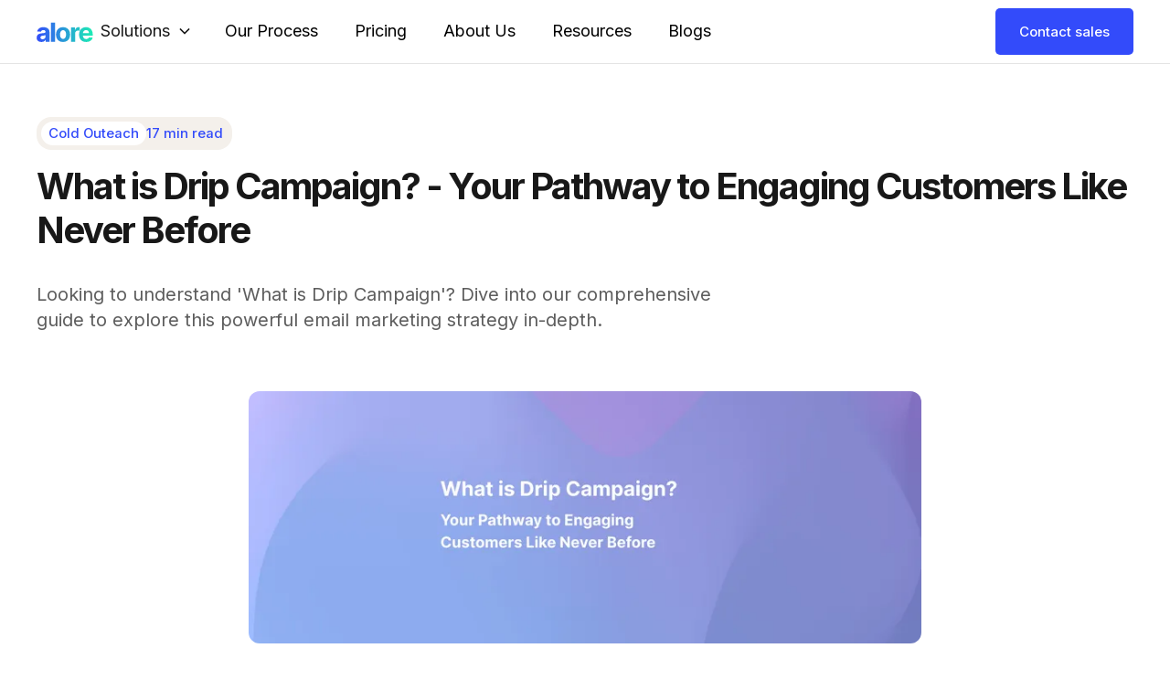

--- FILE ---
content_type: text/html
request_url: https://www.alore.io/blog/what-is-drip-campaign-your-pathway-to-engaging-customers-like-never-before
body_size: 24090
content:
<!DOCTYPE html><!-- This site was created in Webflow. https://webflow.com --><!-- Last Published: Sun Nov 23 2025 08:51:15 GMT+0000 (Coordinated Universal Time) --><html data-wf-domain="www.alore.io" data-wf-page="65e5769462faed1202063ecb" data-wf-site="6434efd909f1bc65466e25bd" lang="en-US" data-wf-collection="65e5769462faed1202063efe" data-wf-item-slug="what-is-drip-campaign-your-pathway-to-engaging-customers-like-never-before"><head><meta charset="utf-8"/><title>What is Drip Campaign? - Your Pathway to Engaging Customers Like Never Before | Alore</title><meta content="Looking to understand &#x27;What is Drip Campaign&#x27;? Dive into our comprehensive guide to explore this powerful email marketing strategy in-depth." name="description"/><meta content="What is Drip Campaign? - Your Pathway to Engaging Customers Like Never Before | Alore" property="og:title"/><meta content="Looking to understand &#x27;What is Drip Campaign&#x27;? Dive into our comprehensive guide to explore this powerful email marketing strategy in-depth." property="og:description"/><meta content="https://cdn.prod.website-files.com/645258dee17c72222bca47d8/64d747bf5b9d53be4eb87bdb_Your%20Pathway%20to%20Engaging%20Customers%20Like%20Never%20Before.webp" property="og:image"/><meta content="What is Drip Campaign? - Your Pathway to Engaging Customers Like Never Before | Alore" property="twitter:title"/><meta content="Looking to understand &#x27;What is Drip Campaign&#x27;? Dive into our comprehensive guide to explore this powerful email marketing strategy in-depth." property="twitter:description"/><meta content="https://cdn.prod.website-files.com/645258dee17c72222bca47d8/64d747bf5b9d53be4eb87bdb_Your%20Pathway%20to%20Engaging%20Customers%20Like%20Never%20Before.webp" property="twitter:image"/><meta property="og:type" content="website"/><meta content="summary_large_image" name="twitter:card"/><meta content="width=device-width, initial-scale=1" name="viewport"/><meta content="Webflow" name="generator"/><link href="https://cdn.prod.website-files.com/6434efd909f1bc65466e25bd/css/alore-crm.webflow.shared.00f934219.css" rel="stylesheet" type="text/css"/><style>@media (max-width:767px) and (min-width:480px) {html.w-mod-js:not(.w-mod-ix) [data-w-id="ca47730a-1884-e43a-55bb-ac6f96e7a22e"] {height:0px;}html.w-mod-js:not(.w-mod-ix) [data-w-id="e4cf831e-dc03-81f3-37c0-efb07ec10d87"] {-webkit-transform:translate3d(0, 0, 0) scale3d(1, 1, 1) rotateX(0) rotateY(0) rotateZ(90deg) skew(0, 0);-moz-transform:translate3d(0, 0, 0) scale3d(1, 1, 1) rotateX(0) rotateY(0) rotateZ(90deg) skew(0, 0);-ms-transform:translate3d(0, 0, 0) scale3d(1, 1, 1) rotateX(0) rotateY(0) rotateZ(90deg) skew(0, 0);transform:translate3d(0, 0, 0) scale3d(1, 1, 1) rotateX(0) rotateY(0) rotateZ(90deg) skew(0, 0);}}@media (max-width:479px) {html.w-mod-js:not(.w-mod-ix) [data-w-id="ca47730a-1884-e43a-55bb-ac6f96e7a22e"] {height:0px;}html.w-mod-js:not(.w-mod-ix) [data-w-id="e4cf831e-dc03-81f3-37c0-efb07ec10d87"] {-webkit-transform:translate3d(0, 0, 0) scale3d(1, 1, 1) rotateX(0) rotateY(0) rotateZ(90deg) skew(0, 0);-moz-transform:translate3d(0, 0, 0) scale3d(1, 1, 1) rotateX(0) rotateY(0) rotateZ(90deg) skew(0, 0);-ms-transform:translate3d(0, 0, 0) scale3d(1, 1, 1) rotateX(0) rotateY(0) rotateZ(90deg) skew(0, 0);transform:translate3d(0, 0, 0) scale3d(1, 1, 1) rotateX(0) rotateY(0) rotateZ(90deg) skew(0, 0);}}</style><link href="https://fonts.googleapis.com" rel="preconnect"/><link href="https://fonts.gstatic.com" rel="preconnect" crossorigin="anonymous"/><script src="https://ajax.googleapis.com/ajax/libs/webfont/1.6.26/webfont.js" type="text/javascript"></script><script type="text/javascript">WebFont.load({  google: {    families: ["PT Serif:400,400italic,700,700italic","Inter:200,300,regular,500,600,700,800,900","Roboto Mono:100,200,300,regular,500,600","Playfair Display:regular,500,600,700"]  }});</script><script type="text/javascript">!function(o,c){var n=c.documentElement,t=" w-mod-";n.className+=t+"js",("ontouchstart"in o||o.DocumentTouch&&c instanceof DocumentTouch)&&(n.className+=t+"touch")}(window,document);</script><link href="https://cdn.prod.website-files.com/6434efd909f1bc65466e25bd/6469b536df17427525db7a40_Logo_NewBlack48%201.png" rel="shortcut icon" type="image/x-icon"/><link href="https://cdn.prod.website-files.com/6434efd909f1bc65466e25bd/6469b5384d5f570dd6c01d97_Logo_NewBlack48%202.png" rel="apple-touch-icon"/><link href="https://www.alore.io/blog/what-is-drip-campaign-your-pathway-to-engaging-customers-like-never-before" rel="canonical"/><script async="" src="https://www.googletagmanager.com/gtag/js?id=G-7GL5ZYZ13M"></script><script type="text/javascript">window.dataLayer = window.dataLayer || [];function gtag(){dataLayer.push(arguments);}gtag('set', 'developer_id.dZGVlNj', true);gtag('js', new Date());gtag('config', 'G-7GL5ZYZ13M');</script><!-- Google tag (gtag.js) -->
<script async src="https://www.googletagmanager.com/gtag/js?id=G-7GL5ZYZ13M"></script>
<script>
  window.dataLayer = window.dataLayer || [];
  function gtag(){dataLayer.push(arguments);}
  gtag('js', new Date());

  gtag('config', 'G-7GL5ZYZ13M');
</script>
<!-- Google Tag Manager -->
<script>(function(w,d,s,l,i){w[l]=w[l]||[];w[l].push({'gtm.start':
new Date().getTime(),event:'gtm.js'});var f=d.getElementsByTagName(s)[0],
j=d.createElement(s),dl=l!='dataLayer'?'&l='+l:'';j.async=true;j.src=
'https://www.googletagmanager.com/gtm.js?id='+i+dl;f.parentNode.insertBefore(j,f);
})(window,document,'script','dataLayer','GTM-NRCN74JJ');</script>
<!-- End Google Tag Manager -->

<!-- Custom CSS for responsiveness -->
<style>
  @media screen and (min-width: 991px) and (max-width: 1071px) {
    .three-colo-grid {
      margin-top: 13.8px !important;
    }
  }
  @media screen and (min-width: 910px) and (max-width: 990px) {
    .mobile-most-dnf-content {
      padding-top:0px !important;
    }
  }
</style>


<!-- emial-sbscribe-form -->
<script>
document.addEventListener("DOMContentLoaded", function() {
    document.getElementById("subscribe-emial-form").addEventListener("submit", function(event) {
        event.preventDefault(); // Prevent default form submission

        // Collect form data
        var formData = new FormData(this);
        var emailInput = document.getElementById('email-3'); // Get the email input element
        var email = formData.get('email-3'); // Access the email field using its name
        console.log("Email:", email);

        // Construct API URL with query parameters
        var apiUrl = "https://resources.alore.io:9092/newsletter/saveEmail";
        var queryParams = "?email=" + encodeURIComponent(email); // Encode email to handle special characters
        var apiUrlWithParams = apiUrl + queryParams;

        // Make a request to the API URL
        fetch(apiUrlWithParams, {
            method: "POST", 
            headers: {
                "Content-Type": "application/json"
                // Add any other headers required by the API
            }
        })
        .then(response => {
          console.log("response",response);
            if (!response.ok) {
                emailInput.classList.add('error'); // Add 'error' class to input box
                throw new Error('Network response was not ok');
            }
            return response.json(); // Assuming the API returns JSON data
        })
        .then(data => {
            // Handle API response data
            console.log("API Response:", data);
        })
        .catch(error => {
            // Handle errors
            console.error('There was a problem with the fetch operation:', error);
        });
    });
});

</script>


<!-- emial-sbscribe-form -->

<!-- email-subscribe-form -->

<script>
document.addEventListener("DOMContentLoaded", function() {
  const emailInput = document.getElementById('email-3');
  const submitButton = document.getElementById('submitButton');
  
  // Initially disable the submit button and set background color to red
  submitButton.disabled = true;
  submitButton.style.backgroundColor = '#18181880';
  submitButton.style.cursor = 'not-allowed'; // Set the initial background color to red
  
  // Function to validate the email
  function validateEmail(email) {
    const re = /^(([^<>()\[\]\\.,;:\s@"]+(\.[^<>()\[\]\\.,;:\s@"]+)*)|(".+"))@((\[[0-9]{1,3}\.[0-9]{1,3}\.[0-9]{1,3}\.[0-9]{1,3}])|(([a-zA-Z\-0-9]+\.)+[a-zA-Z]{2,}))$/;
    return re.test(String(email).toLowerCase());
  }
  
  // Listen for email input changes
  emailInput.addEventListener('input', function() {
    const isEmailValid = validateEmail(emailInput.value);
    submitButton.disabled = !isEmailValid;
    
    // Update the background color based on the button's disabled state
    if(submitButton.disabled) {
      submitButton.style.backgroundColor = '#18181880';
      submitButton.style.cursor = 'not-allowed'; 
    } else {
      submitButton.style.backgroundColor = '#181818';
      submitButton.style.cursor = 'pointer';
      submitButton.style.boxShadow = '0px 4px 4px 0px #00000040'; 
    }
    
    // input-emial text-to be rendered
     if (!isEmailValid && emailInput.value !== '') { // Check if email is invalid and not empty
      emailInput.style.borderColor = '#FA336F';
    } else if(isEmailValid &&emailInput.value !== '') {
      emailInput.style.borderColor = '#24CA49'; // Reset to default or a specific valid color
    } else{
      emailInput.style.borderColor = '#FA336F';
    }
  });
});
</script>



<!-- [Attributes by Finsweet] Social Share -->
<script defer src="https://cdn.jsdelivr.net/npm/@finsweet/attributes-socialshare@1/socialshare.js"></script>

<!-- [Attributes by Finsweet] Table of Contents -->
<script defer src="https://cdn.jsdelivr.net/npm/@finsweet/attributes-toc@1/toc.js"></script>

<!-- [Attributes by Finsweet] Copy to clipboard -->
<script defer src="https://cdn.jsdelivr.net/npm/@finsweet/attributes-copyclip@1/copyclip.js"></script>

<style>

.button.is-ebook-cta-2 {
margin-top: 0px !important;
}

</style>


<script src="https://cdnjs.cloudflare.com/ajax/libs/reading-time/2.0.0/readingTime.js" integrity="sha256-aHKmycKpF87rkv79Pvc87nQCpWaJ4dvd90OwqqnmVMg=" crossorigin="anonymous"></script></head><body><div class="page-wrapper"><div data-collapse="medium" data-animation="default" data-duration="400" fs-scrolldisable-element="smart-nav" data-easing="ease" data-easing2="ease" role="banner" class="rl_navbar1_component dark-text w-nav"><div class="rl_navbar1_container"><a href="/" class="rl_navbar1_logo-link w-nav-brand"><img src="https://cdn.prod.website-files.com/6434efd909f1bc65466e25bd/643abd6903055e80bd5aea25_alore.svg" loading="lazy" alt="" class="rl_navbar1_logo"/></a><nav role="navigation" class="rl_navbar1_menu is-page-height-tablet new-2 w-nav-menu"><div data-hover="false" data-delay="200" class="rl_navbar1_menu-dropdown w-dropdown"><div class="rl_navbar1_dropdown-toggle blue w-dropdown-toggle"><div class="rl-dropdown-icon is-dark w-embed"><svg width=" 100%" height=" 100%" viewBox="0 0 16 16" fill="none" xmlns="http://www.w3.org/2000/svg">
<path fill-rule="evenodd" clip-rule="evenodd" d="M2.55806 6.29544C2.46043 6.19781 2.46043 6.03952 2.55806 5.94189L3.44195 5.058C3.53958 4.96037 3.69787 4.96037 3.7955 5.058L8.00001 9.26251L12.2045 5.058C12.3021 4.96037 12.4604 4.96037 12.5581 5.058L13.4419 5.94189C13.5396 6.03952 13.5396 6.19781 13.4419 6.29544L8.17678 11.5606C8.07915 11.6582 7.92086 11.6582 7.82323 11.5606L2.55806 6.29544Z" fill="currentColor"/>
</svg></div><div class="rl_navbar1_link-text is-dark">solutions</div></div><nav class="rl_navbar1_dropdown-list w-dropdown-list"><div class="nav_dropdown-content"><div id="w-node-_11455150-cfcc-bbf1-1759-089baf083bcc-54fbb385"><div id="w-node-_11455150-cfcc-bbf1-1759-089baf083bcd-54fbb385">What&#x27;s New?</div><div id="w-node-_11455150-cfcc-bbf1-1759-089baf083bcf-54fbb385" class="nav_link-content-wrapper"><div class="text-weight-bold">Latest Product Updates</div><p class="text-weight-normal text-size-small hide-tablet">Read more about Alores Update and what are we doing in recent times. This is how we roll it. I am so happy to share things that no body every shared. I am the best.</p></div></div><div id="w-node-_11455150-cfcc-bbf1-1759-089baf083bd4-54fbb385" class="divider vertical"></div><div id="w-node-_11455150-cfcc-bbf1-1759-089baf083bd5-54fbb385"><div>Products</div><div class="nav_solutions-content-wrapper"><a href="/email-warmer" class="nav_solutions-points w-inline-block"><img src="https://cdn.prod.website-files.com/6434efd909f1bc65466e25bd/645faf978897146b2284ea5c_6426c3c11239f6de993c1d8d_05_24.svg" loading="lazy" alt="" class="icon-1x1-medium"/><div><div>Blaze Warmer</div><p class="text-size-small text-weight-normal hide-tablet">Generate real engagement to Warm Up Your Email Address without any human intervention</p></div></a><a href="/drip-campaigner" class="nav_solutions-points w-inline-block"><img src="https://cdn.prod.website-files.com/6434efd909f1bc65466e25bd/645faf97f170475308f80a35_6426c3c01e626d691ee22947_03_24.svg" loading="lazy" alt="" class="icon-1x1-medium"/><div><div>Drip Campaigner</div><p class="text-size-small text-weight-normal hide-tablet">Send emails that generate new business oppurtunities for you</p></div></a><a href="#" class="nav_solutions-points w-inline-block"><img src="https://cdn.prod.website-files.com/6434efd909f1bc65466e25bd/645faf97159a44815818718a_6426c3c142b60f0425cafbf7_04_24.svg" loading="lazy" alt="" class="icon-1x1-medium"/><div><div>Inbox</div><p class="text-size-small text-weight-normal hide-tablet">Improve team performance &amp; customer experience - manage multiple emails addesses from one place</p></div></a></div></div><div id="w-node-_11455150-cfcc-bbf1-1759-089baf083bee-54fbb385" class="divider vertical"></div><div id="w-node-_11455150-cfcc-bbf1-1759-089baf083bef-54fbb385"><div>Services</div><div class="nav_solutions-content-wrapper"><a href="/dfy" class="nav_solutions-points w-inline-block"><img src="https://cdn.prod.website-files.com/6434efd909f1bc65466e25bd/645faf98168c7d2a9a647606_63b94d88e6b85e7fa05d5c2a_image%2016.svg" loading="lazy" alt="" class="icon-1x1-medium"/><div><div>Done for you - Grow Program</div><p class="text-size-small text-weight-normal hide-tablet">Fill Calendar, Close deals and uncover your product-market fit</p></div></a><div class="nav_solutions-points"><img src="https://cdn.prod.website-files.com/6434efd909f1bc65466e25bd/645faf981b92aa5d4b7c150a_63b94d88e6b85ea59a5d5c28_image%2015.svg" loading="lazy" alt="" class="icon-1x1-medium"/><div><div>Build, Train, &amp; Transfer - Scale program</div><p class="text-size-small text-weight-normal hide-tablet">Train your team. Streamline your sales. Achieve predictable revenue growth.</p></div></div></div></div></div></nav></div><a href="/our-process" class="rl_navbar1_link w-nav-link">our Process</a><a href="/pricing" class="rl_navbar1_link w-nav-link">Pricing</a><a href="/about-us" class="rl_navbar1_link w-nav-link">About Us</a><a href="/e-book" class="rl_navbar1_link w-nav-link">Resources</a><a href="/blog" class="rl_navbar1_link w-nav-link">Blogs</a><a href="#" class="rl_navbar1_link hide w-nav-link">Login</a></nav><div class="rl_navbar1_menu-buttons"><a href="https://calendly.com/demoalore/15min" target="_blank" class="rl_navbar1_button-secondary w-button">Contact sales</a></div><div class="rl_navbar1_menu-button w-nav-button"><div class="rl_menu-icon"><div class="rl_menu-icon_line-top"></div><div class="rl_menu-icon_line-middle"><div class="rl_menu-icon_line-middle-inner"></div></div><div class="rl_menu-icon_line-bottom"></div></div></div></div></div><div class="global-styles w-embed"><style>

/* Make text look crisper and more legible in all browsers */
body {
  -webkit-font-smoothing: antialiased;
  -moz-osx-font-smoothing: grayscale;
  font-smoothing: antialiased;
  text-rendering: optimizeLegibility;
}

/* Focus state style for keyboard navigation for the focusable elements */
*[tabindex]:focus-visible,
  input[type="file"]:focus-visible {
   outline: 0.125rem solid #4d65ff;
   outline-offset: 0.125rem;
}

/* Get rid of top margin on first element in any rich text element */
.w-richtext > :not(div):first-child, .w-richtext > div:first-child > :first-child {
  margin-top: 0 !important;
}

/* Get rid of bottom margin on last element in any rich text element */
.w-richtext>:last-child, .w-richtext ol li:last-child, .w-richtext ul li:last-child {
	margin-bottom: 0 !important;
}

/* Prevent all click and hover interaction with an element */
.pointer-events-off {
	pointer-events: none;
}

/* Enables all click and hover interaction with an element */
.pointer-events-on {
  pointer-events: auto;
}

/* Create a class of .div-square which maintains a 1:1 dimension of a div */
.div-square::after {
	content: "";
	display: block;
	padding-bottom: 100%;
}

/* Make sure containers never lose their center alignment */
.container-medium,.container-small, .container-large {
	margin-right: auto !important;
  margin-left: auto !important;
}

/* 
Make the following elements inherit typography styles from the parent and not have hardcoded values. 
Important: You will not be able to style for example "All Links" in Designer with this CSS applied.
Uncomment this CSS to use it in the project. Leave this message for future hand-off.
*/
/*
a,
.w-input,
.w-select,
.w-tab-link,
.w-nav-link,
.w-dropdown-btn,
.w-dropdown-toggle,
.w-dropdown-link {
  color: inherit;
  text-decoration: inherit;
  font-size: inherit;
}
*/

/* Apply "..." after 3 lines of text */
.text-style-3lines {
	display: -webkit-box;
	overflow: hidden;
	-webkit-line-clamp: 3;
	-webkit-box-orient: vertical;
}

/* Apply "..." after 2 lines of text */
.text-style-2lines {
	display: -webkit-box;
	overflow: hidden;
	-webkit-line-clamp: 2;
	-webkit-box-orient: vertical;
}

/* Adds inline flex display */
.display-inlineflex {
  display: inline-flex;
}

/* These classes are never overwritten */
.hide {
  display: none !important;
}

@media screen and (max-width: 991px) {
    .hide, .hide-tablet {
        display: none !important;
    }
}
  @media screen and (max-width: 767px) {
    .hide-mobile-landscape{
      display: none !important;
    }
}
  @media screen and (max-width: 479px) {
    .hide-mobile{
      display: none !important;
    }
}
 
.margin-0 {
  margin: 0rem !important;
}
  
.padding-0 {
  padding: 0rem !important;
}

.spacing-clean {
padding: 0rem !important;
margin: 0rem !important;
}

.margin-top {
  margin-right: 0rem !important;
  margin-bottom: 0rem !important;
  margin-left: 0rem !important;
}

.padding-top {
  padding-right: 0rem !important;
  padding-bottom: 0rem !important;
  padding-left: 0rem !important;
}
  
.margin-right {
  margin-top: 0rem !important;
  margin-bottom: 0rem !important;
  margin-left: 0rem !important;
}

.padding-right {
  padding-top: 0rem !important;
  padding-bottom: 0rem !important;
  padding-left: 0rem !important;
}

.margin-bottom {
  margin-top: 0rem !important;
  margin-right: 0rem !important;
  margin-left: 0rem !important;
}

.padding-bottom {
  padding-top: 0rem !important;
  padding-right: 0rem !important;
  padding-left: 0rem !important;
}

.margin-left {
  margin-top: 0rem !important;
  margin-right: 0rem !important;
  margin-bottom: 0rem !important;
}
  
.padding-left {
  padding-top: 0rem !important;
  padding-right: 0rem !important;
  padding-bottom: 0rem !important;
}
  
.margin-horizontal {
  margin-top: 0rem !important;
  margin-bottom: 0rem !important;
}

.padding-horizontal {
  padding-top: 0rem !important;
  padding-bottom: 0rem !important;
}

.margin-vertical {
  margin-right: 0rem !important;
  margin-left: 0rem !important;
}
  
.padding-vertical {
  padding-right: 0rem !important;
  padding-left: 0rem !important;
}

</style></div><div class="main-wrapper"><section class="section-blog-cms-header"><div class="padding-global"><div class="container-large"><div class="padding-top padding-xhuge"><div class="blog-cms-header"><div class="blog-cms-header-top-tag"><div class="background-white-blog-text">Cold Outeach</div><div id="read-time" class="background-white-blog-text is-read-time">8 min read</div></div><div class="margin-bottom margin-custom1"><h1 class="heading-style-h2">What is Drip Campaign? - Your Pathway to Engaging Customers Like Never Before</h1></div><div class="max-width-large-2"><div class="text-size-medium text-color-opacity-70">Looking to understand &#x27;What is Drip Campaign&#x27;? Dive into our comprehensive guide to explore this powerful email marketing strategy in-depth.</div></div><div></div><img loading="lazy" width="736" alt="" src="https://cdn.prod.website-files.com/645258dee17c72222bca47d8/64d747bf5b9d53be4eb87bdb_Your%20Pathway%20to%20Engaging%20Customers%20Like%20Never%20Before.webp" sizes="(max-width: 767px) 100vw, 736px" srcset="https://cdn.prod.website-files.com/645258dee17c72222bca47d8/64d747bf5b9d53be4eb87bdb_Your%20Pathway%20to%20Engaging%20Customers%20Like%20Never%20Before-p-500.webp 500w, https://cdn.prod.website-files.com/645258dee17c72222bca47d8/64d747bf5b9d53be4eb87bdb_Your%20Pathway%20to%20Engaging%20Customers%20Like%20Never%20Before-p-800.webp 800w, https://cdn.prod.website-files.com/645258dee17c72222bca47d8/64d747bf5b9d53be4eb87bdb_Your%20Pathway%20to%20Engaging%20Customers%20Like%20Never%20Before-p-1080.webp 1080w, https://cdn.prod.website-files.com/645258dee17c72222bca47d8/64d747bf5b9d53be4eb87bdb_Your%20Pathway%20to%20Engaging%20Customers%20Like%20Never%20Before.webp 1600w" class="blog-cms-header-image"/><div class="blog-cms-header-details"><div class="blog-cms-details"><div class="blog-cms-detail-item"><div class="text-color-blue text-size-small text-weight-semibold">Written by</div><div class="text-size-medium-18px text-weight-medium">Vikas Jha</div></div><div class="blog-cms-detail-item"><div class="text-color-blue text-size-small text-weight-semibold">Published on</div><div class="text-size-medium-18px text-weight-medium">August 5, 2023</div></div></div><div class="blog-cms-social-share"><div fs-socialshare-element="twitter" class="blog-cms-social-share-item"><img src="https://cdn.prod.website-files.com/6434efd909f1bc65466e25bd/6471d8d1fe67a729be05c171_Social%20icon.svg" loading="lazy" alt=""/></div><div fs-socialshare-element="facebook" class="blog-cms-social-share-item"><img src="https://cdn.prod.website-files.com/6434efd909f1bc65466e25bd/6471d9356a02b2077086102e_Social%20icon%20(1).svg" loading="lazy" alt=""/></div><div fs-socialshare-element="linkedin" class="blog-cms-social-share-item"><img src="https://cdn.prod.website-files.com/6434efd909f1bc65466e25bd/6471d93e43da89b8c50cc1e7_Social%20icon%20(2).svg" loading="lazy" alt=""/></div></div></div></div></div></div></div></section><section class="section-blog-content"><div class="padding-global"><div class="container-large"><div class="padding-vertical padding-huge"><div class="div-block-4"><div class="div-block-2"><div class="blog-cms-content-left-line"></div><div class="blog-content-wrapper"><div class="toc_wrapper"><div data-w-id="6bb2318a-33ca-2f21-e62a-a90f1d75d641" class="toc-dropdown-wrapper"><img src="https://cdn.prod.website-files.com/6434efd909f1bc65466e25bd/6443491c515652868e8b5988_Icon%20Right%20(2).svg" loading="lazy" data-w-id="e4cf831e-dc03-81f3-37c0-efb07ec10d87" alt="" class="toc-dropdown-icon"/><h2 class="toc_h2">table of content</h2></div><div data-w-id="ca47730a-1884-e43a-55bb-ac6f96e7a22e" class="fs-toc_link-content"><div class="fs-toc_link-wrapper"><a href="#" class="fs-toc_link w-inline-block"><div fs-toc-element="link" class="text-block-2">Introduction: Navigating the World of Inbound Leads</div></a><div class="fs-toc_link-wrapper is-h3"><a href="#" class="fs-toc_link is-h3 w-inline-block"><div>-</div><div fs-toc-element="link" class="text-block-3">Inbound Lead Generation: An Overview</div></a><div class="fs-toc_link-wrapper is-h4"><a href="#" class="fs-toc_link is-h4 w-inline-block"><div>-</div><div fs-toc-element="link" class="text-block-4">Purpose</div></a></div></div></div></div></div><div class="div-block-3"><article fs-toc-offsettop="6.5rem" fs-toc-element="contents" class="blog-cms-content w-richtext"><h2>Introduction to Drip Marketing</h2><figure class="w-richtext-align-center w-richtext-figure-type-image"><div><img src="https://cdn.prod.website-files.com/645258dee17c72222bca47d8/64ce30ea9408751c459d76ec_72c6725f-9b41-44b6-9f39-b0c421dbdbef.webp" alt="Picture a watering can, gently pouring droplets of water onto a plant, nurturing it, ensuring it doesn’t go thirsty." loading="lazy"/></div></figure><p>In a world teeming with marketing jargon and complex strategies, it&#x27;s refreshing to find one that lives up to its name - a drip of marketing automation.</p><p>Simple, powerful, and intuitive, the concept is easy to grasp but holds immense potential for businesses of all sizes.</p><h3>Defining Drip Campaigns</h3><figure class="w-richtext-align-center w-richtext-figure-type-image"><div><img src="https://cdn.prod.website-files.com/645258dee17c72222bca47d8/64ce30ea08e71a74f9ede6a6_927542f1-b71a-4f97-b152-2a6b087334e5.webp" alt="So, what is a drip campaign?" loading="lazy"/></div></figure><p><strong>So, what is a drip campaign?</strong></p><p>Picture a watering can, gently pouring droplets of water onto a plant, nurturing it, ensuring it doesn’t go thirsty.</p><p>A drip campaign functions in a similar way, providing your audience with a steady, measured flow of information. Instead of overwhelming your prospects with one big gush of information, a successful drip campaign &#x27;drips&#x27; it to them, little by little, in a digestible, engaging, and, ultimately, effective way.</p><p><strong>But what does this look like in a practical sense?</strong></p><p>An email drip campaign, for instance, involves a sales team sending out a series of pre-written, automated emails to customers or leads. These emails are strategically timed and can be triggered by specific user actions or behavior. Each email serves a specific purpose - to guide the user through a journey. This journey might be a customer lifecycle, an onboarding process, or a sales funnel.</p><p>Now, this doesn&#x27;t mean that email drip campaign/ example of campaigns are limited to emails. They can be executed via various channels like SMS, push notifications, or even direct mail. However, the popularity of email drip campaigns has made the terms somewhat interchangeable. For the sake of simplicity, we will focus on email drip campaigns in this article.</p><h3>The Rationale for Using Drip Campaigns</h3><figure class="w-richtext-align-center w-richtext-figure-type-image"><div><img src="https://cdn.prod.website-files.com/645258dee17c72222bca47d8/64ce30ea885579ba1be926ef_5-reasons-why-you-should-invest-in-a-drip-email-campaign-infographics.jpeg" alt="The Rationale for Using Drip Campaigns" loading="lazy"/></div></figure><p>But why would a business want to drip campaign emails rather than pour? The answer is all about engagement and relevance.</p><p>Unlike traditional marketing strategies, where the same message is broadcasted to everyone, a drip campaign allows for targeted, timely communication based on a user&#x27;s behavior or stage in the customer journey. It&#x27;s a smart way to stay in the minds of your existing customers, nurture those relationships, and increase your brand&#x27;s touchpoints.</p><p>And guess what? It works. Drip campaigns are known to have open rates about 80% higher than single-send emails, and average click-through rates on drip emails are about three times higher. But why are they so successful?</p><p>Imagine signing up for an online course. If you were bombarded with all the course content in a single day, you’d likely feel overwhelmed. On the other hand, receiving bite-sized lessons over a period of time seems manageable, doesn’t it? The same principle applies to drip campaigns.</p><h3>Communicating Based on User Behavior: A Unique Feature</h3><figure class="w-richtext-align-center w-richtext-figure-type-image"><div><img src="https://cdn.prod.website-files.com/645258dee17c72222bca47d8/64ce30eab81dfcf6c9611613_personalize-a-WordPress-website-based-on-user-behavior-effective-communication.png" alt="Communicating Based on User Behavior: A Unique Feature" loading="lazy"/></div></figure><p>But the beauty of drip campaigns lies in their flexibility and adaptability. One key feature that distinguishes drip campaign examples of them from other forms of marketing is the ability to automate communication based on user behavior.</p><p>For instance, if a customer has abandoned their shopping cart on your eCommerce business site, you can set up a drip campaign to send a gentle reminder email first purchase after a few hours, a discount offer after a few days, and maybe a follow-up email with similar products a few weeks later. Or suppose you run an online course. An automated drip campaign could send a welcome email upon registration, course content every week, and a certificate of completion at the end.</p><p>The power of automated drip campaigns also lies in their relevance. The emails are not random or one-size-fits-all; they are based on where your customer is in their buyer&#x27;s journey, making each email feel personal and valuable.</p><p>So, what is a drip campaign? It is a drip marketing campaign that&#x27;s a strategic way of delivering the right message, to the right person, at the right time.</p><p>And with that, we&#x27;ve just scratched the surface. Throughout this article, we will delve deeper into how to set up successful drip campaigns, the various types of email drip campaign examples, how effective drip campaigns are, best practices, examples, and more. So sit tight, because this journey is about to get interesting!</p><h2><strong>Planning and Implementing Successful Drip Campaigns</strong></h2><h3>Setting Up Drip Campaigns: A Step-by-Step Guide</h3><figure class="w-richtext-align-center w-richtext-figure-type-image"><div><img src="https://cdn.prod.website-files.com/645258dee17c72222bca47d8/64ce30ea3a5c03dcf22d4642_how-to-do-a-drip-campaign-scaled-1-1024x568.webp" alt="Setting Up Drip Campaigns: A Step-by-Step Guide" loading="lazy"/></div></figure><p>So, you&#x27;re intrigued by the prospect of drip marketing, and now you want to set up your own email drip campaign ideas. Where do you begin? Let&#x27;s break it down together, one step at a time.</p><ol role="list"><li><strong>Identify Your Goals</strong>: What do you hope to achieve? Whether boosting sales, nurturing leads, or welcoming new subscribers, your goal will guide your strategy.</li><li><strong>Segment Your Audience</strong>: Not everyone needs the same message. Tailor your content to different segments of your audience to make it more relevant.</li><li><strong>Create Your Content</strong>: Writing engaging and relevant content is key. More on this later!</li><li><strong>Determine the Schedule</strong>: Timing matters. Plan when each email will be sent for maximum impact.</li><li><strong>Choose the Right Tools</strong>: There are many platforms out there. Pick one that suits your needs.</li><li><strong>Monitor and Adjust</strong>: Track the performance and make necessary adjustments.</li></ol><p>And voila, you&#x27;re on your way! But let&#x27;s dig deeper.</p><h3>Identifying Your Target Audience</h3><p>Identifying your target audience is much more than categorizing your users into broad demographics. It&#x27;s about understanding their needs, preferences, and behavior on a granular level.</p><ul role="list"><li><strong>Psychographics</strong>: These include lifestyle, values, attitudes, and personality traits. A deep understanding of these factors can enable you to tap into the motivations of your audience.</li><li><strong>Purchase Behavior</strong>: What is your audience&#x27;s purchasing behavior? What triggers them to buy? Which features do they value the most in your products or services?</li><li><strong>Feedback and Reviews</strong>: Listen to what your audience is saying about you and your competitors. Online reviews, social media comments, and customer feedback provide valuable insights into their needs and wants.</li></ul><p>‍</p><h3>Actions and Demographics</h3><p>Understanding your audience&#x27;s behaviors and demographics is key to crafting an effective drip campaign. It helps to know how they interact with your brand and what they expect from you.</p><ul role="list"><li><strong>Behavioral Data</strong>: Monitor how your audience interacts with your previous emails, website, and social media platforms. What content do they engage with the most? When are they most active?</li><li><strong>Segmentation</strong>: Split your audience into smaller segments based on their behavior, interests, or demographics. This will allow for more targeted and personalized messaging.</li></ul><p>‍</p><h3>Crafting a Persuasive Message</h3><p>Crafting a persuasive message is an art and requires a deep understanding of your audience&#x27;s motivations and pain points.</p><ul role="list"><li><strong>Emotionally Engaging</strong>: Connect with your audience on an emotional level. Use stories, experiences, or scenarios that they can relate to.</li><li><strong>Call to Action</strong>: A persuasive message is not complete without a clear call to action (CTA). Whether it&#x27;s to buy a product, sign up for a newsletter, or download a resource, your CTA should be compelling and easy to follow.</li><li><strong>Value Proposition</strong>: Clearly communicate the value of your product or service. How can it improve your audience&#x27;s life or solve their problems? This can be the difference between a successful and a failed campaign.</li></ul><p>‍</p><h3>Mapping Out Your Campaign Plan</h3><figure class="w-richtext-align-center w-richtext-figure-type-image"><div><img src="https://cdn.prod.website-files.com/645258dee17c72222bca47d8/64ce30eb9d9dd1b588496a9b_longitude-campaign-planning-01-1024x1024.webp" alt="Mapping out your Drip Campaign Plan - For your drip campaign, this blueprint should outline your overall strategy, individual tasks, deadlines, and performance metrics." loading="lazy"/></div></figure><p>Every good plan for an email campaign starts with a blueprint. For your drip campaign, this blueprint should outline your overall strategy, individual tasks, deadlines, and performance metrics.</p><ul role="list"><li><strong>Strategy</strong>: Identify what you want your drip campaign to achieve and how it aligns with your broader marketing goals. Will it nurture leads? Improve customer retention? Identify its purpose and how it will accomplish it.</li><li><strong>Tasks and Deadlines</strong>: From content creation to testing email sequences, there are numerous tasks in a drip campaign. Assign deadlines to ensure a timely launch.</li><li><strong>Performance Metrics</strong>: These are indicators of your campaign&#x27;s success. Will you measure open rates, click-through rates, conversions, or all three? Define this early to track progress effectively.</li></ul><p>‍</p><h3>Launching Your Campaign</h3><figure class="w-richtext-align-center w-richtext-figure-type-image"><div><img src="https://cdn.prod.website-files.com/645258dee17c72222bca47d8/64ce30ea0b77087d65c19213_launching-featured-740x492.webp" alt="Launching Your Campaign" loading="lazy"/></div></figure><p>Initiating your next email drip campaign is an exciting phase of a drip email campaign. But don&#x27;t get too caught up in the excitement and forget the details.</p><ul role="list"><li><strong>Testing</strong>: Before pressing the &#x27;go&#x27; button, test your emails. Ensure all links are working and your email displays correctly across various devices and email clients.</li><li><strong>Scheduling</strong>: Timely delivery is essential. Ensure your emails are dispatched when your audience is most likely to read them. Research indicates mid-week emails in the late morning often perform best.</li><li><strong>Monitoring</strong>: Launching your campaign isn&#x27;t the end. It marks the beginning of an observation period to ensure everything runs smoothly. Make sure someone is in charge of monitoring the campaign&#x27;s performance.</li></ul><p>‍</p><h3>Evaluating and Fine-Tuning Your Approach</h3><figure class="w-richtext-align-center w-richtext-figure-type-image"><div><img src="https://cdn.prod.website-files.com/645258dee17c72222bca47d8/64ce30ea6fdedd41e7a09401_087fabdb-40ca-41cd-bf04-03c217067249.webp" alt="Evaluating and Fine-Tuning Your Approach" loading="lazy"/></div></figure><p>Once your drip campaign email marketing software is running, you need to evaluate its effectiveness regularly. It&#x27;s a cyclical process of measurement, analysis, and improvement.</p><ul role="list"><li><strong>Measuring Performance</strong>: Use your previously defined metrics to measure performance. This could be open rates, click-through rates, or conversion rates.</li><li><strong>Analyzing Results</strong>: Go beyond raw numbers. What do these numbers tell you about your campaign? Are certain emails performing better than others? Why might that be?</li><li><strong>Improving Your Campaign</strong>: Use the insights from your analysis to enhance your campaign. If one email has a high open rate, use its subject line as a model. If another email has a low click-through rate, tweak its call to action.</li></ul><p>‍</p><h3>Automated Tools for Drip Marketing</h3><figure class="w-richtext-align-center w-richtext-figure-type-image"><div><img src="https://cdn.prod.website-files.com/645258dee17c72222bca47d8/64ce30ead5dcc1f6fd07ce99_ef7eab92-b6e5-47cd-b241-a1657768a934.webp" alt="Automated Tools for Drip Marketing" loading="lazy"/></div></figure><p>Automated tools like Mailchimp, HubSpot, Alore, and Sendgrid aren&#x27;t just convenient; they can significantly enhance your drip marketing campaigns. Let&#x27;s delve into the features they offer:</p><ul role="list"><li><strong>Automation</strong>: Schedule your emails to send automatically, saving time and ensuring consistent communication with your audience.</li><li><strong>Personalization</strong>: Mailchimp can personalize your emails based on customer data, improving relevance and engagement.</li><li><strong>Analytics</strong>: Detailed reports allow you to monitor and analyze your campaign&#x27;s performance.</li><li><strong>Testing</strong>: A/B testing features enable you to test different subject lines or content to see what works best.</li></ul><p>Mailchimp isn&#x27;t the only tool out there, but it&#x27;s a strong example of how these platforms can streamline and optimize your drip campaigns. It might be the edge you need to turn a good drip campaign example into a great one. </p><p>‍</p><h2>Drip Campaigner by Alore</h2><p>Discover the power of personalized cold email campaigns with Alore&#x27;s Drip Campaigner. This all-in-one solution is designed to streamline your email marketing process, offering pre-built templates, advanced automation, real-time analytics, and A/B testing tools. Whether you&#x27;re an individual or a cold email agency managing multiple clients, Alore&#x27;s Drip Campaigner provides the tools you need to craft engaging campaigns, track their performance, and optimize for maximum impact. With Alore, you can transform your cold email strategy, increase response rates, and drive success.</p><p>Get a free trial <a target="_blank" href="https://www.alore.io/drip-campaigner">here</a></p><figure class="w-richtext-align-center w-richtext-figure-type-image"><div><img src="https://cdn.prod.website-files.com/645258dee17c72222bca47d8/64ce30eb39c2f1161805e018_0df0a8b5-a22d-4109-8d67-8971ae1420aa.webp" alt="Drip Campaigner by Alore" loading="lazy"/></div></figure><p>‍</p><h2>Harnessing Drip Campaigns: When and Why They Excel with Real-World Examples</h2><p>With its unique blend of customization and automation, Drip marketing can transform various aspects of your existing customer interaction process. Still, it shines most brilliantly in specific scenarios. We&#x27;ll examine these, enriched with examples, to shed light on how you can best leverage drip marketing.</p><h3><strong>Nurturing Leads</strong></h3><p>Let&#x27;s say you&#x27;ve attracted a potential customer – what next? Drip campaigns serve as your digital salesperson, providing timely and pertinent information that gradually nudges these prospects toward making a purchase. For instance, real estate company Zillow utilizes drip emails to provide potential home buyers with relevant listings, maintaining their interest and steadily drawing them towards a purchase.</p><h3><strong>Welcoming New Users</strong></h3><p>A welcome series is like your brand&#x27;s digital handshake, setting the tone for your new relationship. Take Dropbox, for example. Their welcome drip series introduces new users to various features, effectively explaining how they can get the most out of the platform.</p><h3><strong>Onboarding</strong></h3><p>Simplifying the onboarding process with drip emails can elevate a new user&#x27;s experience with your product or service. Slack&#x27;s onboarding emails stand out in this regard. They guide new users step-by-step, breaking down the complexities of the platform into digestible, actionable instructions.</p><h3><strong>Abandoned Cart Recovery</strong></h3><p>A well-timed email can reignite interest in an abandoned shopping cart. Fashion retailer ASOS does this effectively by sending an email with product images and an easy link to complete the transaction, prompting the customer to revisit their abandoned cart.</p><h3><strong>Tailored Recommendations</strong></h3><p>Personalized product suggestions can spur engagement and purchases. Amazon excels in this with their &#x27;Based on your browsing history emails, demonstrating how personalization can drive repeated business.</p><h3><strong>Renewal Reminders</strong></h3><p>Automated reminders for renewing services or subscriptions foster customer loyalty and ensure a steady revenue flow. Streaming service Netflix sends a reminder email before a user&#x27;s free trial expires, prompting them to subscribe and thus converting them into paying customers.</p><h3><strong>Confirmations</strong></h3><p>Confirmation emails reassure customers by keeping them informed. For instance, airlines like Southwest send out a drip email series confirming the booking, reminding of check-in times, and even providing travel guides for the destination.</p><h3><strong>Encouraging Engagement</strong></h3><p>Re-engage dormant customers with relevant content or promotions. Starbucks does this well, sending personalized offers to customers who haven&#x27;t made a purchase in a while, encouraging them to visit again.</p><h3><strong>Delivering Courses</strong></h3><p>Drip campaigns are excellent for spaced learning. Websites like Codecademy deliver lessons via drip emails, providing learners the convenience of learning at their own pace, which boosts engagement.</p><h3><strong>Addressing Unsubscribes</strong></h3><p>An unsubscribe isn&#x27;t necessarily the end. You can turn it into an opportunity for feedback. SurveyMonkey, for example, includes a quick survey in their unsubscribe confirmation email, gleaning insights into why users chose to leave.</p><p>The ability to adapt to these varying scenarios is what makes drip campaigns an essential tool in your marketing arsenal. By understanding these use cases, you can set the stage for a more fruitful interaction with your customers, boosting not just your email engagement but also your overall business growth.</p><h2>Benefits and Importance of Drip Marketing for Business Growth</h2><figure class="w-richtext-align-center w-richtext-figure-type-image"><div><img src="https://cdn.prod.website-files.com/645258dee17c72222bca47d8/64ce30eb885579ba1be92725_25ac895d-6387-4b83-8464-94313d1a1eff.webp" alt="Benefits and Importance of Drip Marketing for Business Growth" loading="lazy"/></div></figure><p>The magic of drip marketing lies not only in its adaptability across various scenarios but also in its broad-reaching advantages for businesses aiming to thrive. Let&#x27;s unpack how drip marketing acts as a key driver for business growth, supported by evidence and real-world applications.</p><h3><strong>Enhancing Customer Engagement</strong></h3><p>Drip marketing facilitates an ongoing dialogue with your customers. It keeps your brand at the forefront of their minds through consistent and relevant communication. According to a study by the Direct Marketing Association, targeted and segmented emails, a cornerstone of drip marketing, accounted for 58% of all email revenue, indicating higher customer engagement.</p><h3><strong>Building Trust</strong></h3><p>Drip campaigns allow you to provide valuable content over time, building trust and strengthening your brand&#x27;s relationship with your customers. For instance, healthcare provider Mayo Clinic sends regular health tips and articles to its subscribers, offering value that nurtures trust.</p><h3><strong>Boosting Sales</strong></h3><p>By providing timely and relevant content based on a customer&#x27;s actions or stage in the buying or sales cycle itself, drip marketing can significantly improve conversion rates. For example, in 2019, the marketing team at the software company Moosend saw their conversion rates double after implementing a drip campaign.</p><h3><strong>Increasing Efficiency</strong></h3><p>Automation is at the heart of drip marketing, freeing up valuable time and resources that can be allocated elsewhere in your business. This improved efficiency was highlighted in a GetResponse report that found marketing automation users had a 32% increase in their email open rates and a 26% increase in click-through rates.</p><h3><strong>Personalization for Greater Impact</strong></h3><p>Drip campaigns allow for unprecedented levels of personalization, which can lead to increased customer satisfaction and sales. An Experian study found that personalized emails deliver 6x higher transaction rates, demonstrating the direct impact of personalization on sales.</p><h3><strong>Fostering Customer Retention</strong></h3><p>Through ongoing engagement, drip marketing can help maintain brand loyalty, fostering customer retention. An example of this is Adobe&#x27;s drip campaign offering helpful tips and tricks to customers, ensuring they continue to get value from the software and stay loyal to the brand.</p><h3><strong>Gaining Insightful Metrics</strong></h3><p>Drip marketing tools provide insightful metrics to help you fine-tune your campaigns for maximum effectiveness. According to Litmus, marketers who use analytics in their email campaigns report 38% better customer engagement and a 37% increase in revenue.</p><h3><strong> Re-engaging Dormant Leads</strong></h3><p>Automated follow-ups can re-engage prospects who have fallen silent, bringing them back into your sales funnel. Grammarly successfully applies this by sending beneficial writing tips and discounts to inactive users, reigniting their interest.</p><p>It&#x27;s clear from these benefits and examples that drip marketing, when properly executed, can serve as a powerful instrument for business growth. It bridges the gap between your brand and customers, facilitates sales, and provides valuable insights, making it a critical component of any successful marketing strategy.</p><h2>Evaluating Drip Campaigns</h2><p>Peeling back the layers of your drip campaign and examining its effectiveness is essential. It helps to measure the return on your investment, justify the resources dedicated to the drip campaign strategy, and provide insights to fine-tune your future strategies.</p><h3><strong>Dissecting the Influence: Measuring the Impact of Your Drip Campaigns</strong></h3><figure class="w-richtext-align-center w-richtext-figure-type-image"><div><img src="https://cdn.prod.website-files.com/645258dee17c72222bca47d8/64ce30eb6fdedd41e7a09441_8afb11a1-5c3a-47f0-abfd-2a912e8e447a.webp" alt="Measuring the Impact of Your Drip Campaigns" loading="lazy"/></div></figure><p>To quantify the impact of your drip campaigns, a blend of specific metrics, analytical tools, and a keen eye for detail is necessary. Here&#x27;s how to go about it:</p><p><strong>1. Open Rates</strong>: This measures the percentage of recipients who opened your email. A higher open rate generally indicates that your subject line was enticing enough to prompt action.</p><p><strong>2. Click-Through Rates (CTR)</strong>: This gauges the percentage of recipients who clicked on a link within your email. If your CTR is low despite high open rates, it might suggest your email content needs to be more compelling or relevant.</p><p><strong>3. Conversion Rates</strong>: This metric evaluates the percentage of recipients who completed a desired action, such as making a purchase, filling out a form, or downloading a resource. A higher conversion rate is a testament to the effectiveness of your call to action.</p><p><strong>4. Bounce Rates</strong>: This determines the percentage of emails that weren&#x27;t successfully delivered to the recipient&#x27;s inbox. A high bounce rate could indicate problems with your email list, such as obsolete or incorrect email addresses.</p><p><strong>5. Unsubscribe Rates</strong>: This assesses the percentage of recipients who opted out of your emails. An increase in this rate might indicate your content isn&#x27;t resonating with your audience.</p><p><strong>6. Engagement Over Time</strong>: This metric tracks how subscribers interact with your campaigns over a specific period. A decline in engagement over time might suggest email fatigue, warranting a reassessment of your campaign frequency or content.</p><p><strong>Example: </strong></p><p>Online retailer Zappos regularly assesses these metrics and tailors its drip campaigns to target customers based on the insights. By doing so, they&#x27;ve managed to maintain an email open rate of over 20%, significantly higher than the industry average.</p><h3><strong>The Bigger Picture: Do Drip Campaigns Really Matter?</strong></h3><figure class="w-richtext-align-center w-richtext-figure-type-image"><div><img src="https://cdn.prod.website-files.com/645258dee17c72222bca47d8/64ce30eb31615eaba3453b54_bd725147-12a3-4f20-a0ec-b077e2ddb5d1.webp" alt="&quot;But do drip campaigns genuinely contribute to my business?&quot; " loading="lazy"/></div></figure><p>After seeing these metrics, you might wonder, &quot;But do drip campaigns genuinely contribute to my business?&quot; </p><p>The answer is a resounding yes, and here&#x27;s why:</p><p><strong>1. Consistent Communication</strong>: Drip campaigns enable consistent interaction with your audience, keeping your brand relevant and top-of-mind.</p><p><strong>2. Personalized Customer Journey</strong>: Drip campaigns allow you to tailor content based on the recipient&#x27;s behaviors or stage in the buying cycle, enhancing their experience with your brand.</p><p><strong>3. Resource Optimization</strong>: With automation, you can reach a large audience without an equally large time investment, freeing up resources for other areas of your business.</p><p><strong>4. Customer Retention</strong>: Through regular engagement, drip campaigns foster customer loyalty, leading to increased customer lifetime value.</p><p><strong>5. Higher Conversion Rates</strong>: As discussed earlier, the potential of drip campaigns to double conversion rates is a significant boon for any business.</p><p>For instance, Shopify, a leading e-commerce platform, attributes much of its customer engagement and conversion success to its well-crafted drip campaigns. By segmenting their audience and delivering tailored content, they&#x27;ve managed to increase both their engagement and conversion rates consistently.</p><p>In the grand scheme of things, the strategic value and potential ROI from drip campaigns make them a worthwhile investment for businesses. </p><p>Whether you&#x27;re a small business just dipping your toes into email marketing or a larger corporation looking to improve customer retention and generate revenue elsewhere, drip campaigns hold immense value. </p><p><strong><em>The key is to continuously evaluate and adjust your strategy based on the insights you gather.</em></strong></p><h2>Best Practices and Examples of Drip Campaigns</h2><figure class="w-richtext-align-center w-richtext-figure-type-image"><div><img src="https://cdn.prod.website-files.com/645258dee17c72222bca47d8/64ce30eb5b7acb28ac18c7a8_89022665-9724-49d1-93d8-c3d639e5f50f.png" alt="Best Practices and Examples of Drip Campaigns" loading="lazy"/></div></figure><p>Drip marketing is an art and a science, combining creativity with data-driven decision-making. The following best practices and examples will provide you with a roadmap to crafting your own successful drip campaigns.</p><h3><strong>Crafting Success: What Makes an Effective Email Drip Campaign?</strong></h3><p>An effective email drip campaign revolves around a few core elements:</p><p><strong>1. Audience Segmentation</strong>: Split your audience into segments based on shared characteristics. This allows for personalized messaging, increasing engagement and conversions.</p><p><strong>2. Personalization</strong>: Tailor your content to individual subscribers. This can range from using the subscriber&#x27;s name in the email to offering product recommendations based on their browsing history.</p><p><strong>3. Timing and Frequency</strong>: Understand the best times to send your emails and how often. This can vary depending on your audience and the nature of targeted message in your campaign.</p><p><strong>4. Compelling Content</strong>: Your emails should offer value to the recipient, whether that&#x27;s useful information, a special offer, or an entertaining read.</p><p><strong>5. Clear Call-to-Action (CTA)</strong>: Your emails should have a clear and compelling CTA that prompts the reader to take a desired action.</p><p>Example: Netflix regularly sends personalized show recommendations based on a user&#x27;s viewing history, making each subscriber feel understood and valued.</p><h3><strong>Striking the Balance: The Optimal Number of Emails for a Drip Campaign</strong></h3><p>Determining the number of emails in a drip campaign is often a question of balance. </p><p>Too many emails can feel intrusive, while too few may not sufficiently engage your audience. </p><p>Consider the purpose of your campaign, the complexity of your product or service, and your audience&#x27;s preferences. As a starting point, many successful drip campaigns consist of three to seven emails.</p><h3><strong>The Blueprint: Designing Email Drip Sequences That Yield Results </strong></h3><p>A successful email drip sequence usually follows a rhythm:</p><p><strong>1. The Welcome Email</strong>: Start by thanking subscribers for their interest or recent action.</p><p><strong>2. The Value-Adding Email(s)</strong>: Provide valuable content related to your product or service.</p><p><strong>3. The Soft Sell</strong>: Introduce your offering in a non-pushy way, linking it to the value you&#x27;ve previously provided.</p><p><strong>4. The Hard Sell</strong>: Clearly explain your offering and why the recipient would benefit from it.</p><p><strong>5. The Follow-Up</strong>: Thank them for their time and provide additional resources or next steps.</p><p>Example: Airbnb&#x27;s drip campaign for new hosts follows this sequence, beginning with a welcome email and progressing to emails that provide hosting tips and highlight the potential income from hosting.</p><h3><strong>Three Essential Types of Drip Email Campaigns</strong></h3><p>There are several types of drip campaigns, but three stand out due to their effectiveness:</p><p><strong>1. Educational Drip Campaigns</strong>: These aim to inform the recipient about a particular topic, product, or service.</p><p><strong>2. Re-engagement Drip Campaigns</strong>: These are designed to win back subscribers who haven&#x27;t interacted with your brand in a while.</p><p><strong>3. Post-Purchase Drip Campaigns</strong>: These thank customers for their purchase, offer additional resources, and often upsell or cross-sell other products.</p><p>Example: Duolingo&#x27;s educational drip campaigns are successful in keeping users engaged with regular, tailored language learning challenges.</p><h3><strong>Proven Success: Examples of Successful Email Drip Campaigns</strong></h3><h4><strong>Bonobos &#x27;Better-Fitting Pants&#x27; Campaign</strong></h4><p>This campaign began with an intriguing question about the recipient&#x27;s pants. Subsequent emails highlighted the problems with most pants and how Bonobos solved these issues. This drip campaign was successful due to its engaging content and clear CTAs.</p><figure class="w-richtext-align-center w-richtext-figure-type-image"><div><img src="https://cdn.prod.website-files.com/645258dee17c72222bca47d8/64ce30ebbc8437de667f19c4_Bonobos-email-picture.webp" alt="Bonobos Success Story" loading="lazy"/></div></figure><h4><strong>Grammarly&#x27;s Weekly Writing Updates</strong></h4><p>Grammarly sends its users weekly updates on their writing progress, including the number of words they wrote, their most common mistakes, and their productivity compared to other users. This campaign adds value by providing insights and encouraging continued use of the platform.</p><figure class="w-richtext-align-center w-richtext-figure-type-image"><div><img src="https://cdn.prod.website-files.com/645258dee17c72222bca47d8/64ce30ec18b2905878433eff_done_streak.webp" alt="Grammarly&#x27;s Weekly Writing Updates" loading="lazy"/></div></figure><p><strong>Asana&#x27;s Project Management Tips</strong></p><p>Asana provides a series of emails that give recipients tips on managing projects effectively. This campaign is successful because it positions Asana as an expert in the field and provides value before trying to sell anything.</p><figure class="w-richtext-align-center w-richtext-figure-type-image"><div><img src="https://cdn.prod.website-files.com/645258dee17c72222bca47d8/64ce30ebf05e28519a5991a1_4-Best-Inline-Images-1.webp" alt="Asana&#x27;s Project Management Tips" loading="lazy"/></div></figure><h3><strong> Key Takeaways and Lessons from Successful Campaigns</strong></h3><ol role="list"><li><strong>Understand your audience</strong>: The more you understand your audience, the more personalized and effective your campaign will be.</li><li><strong>Provide value before selling</strong>: Successful campaigns often provide valuable content before attempting to sell a product or service.</li><li><strong>Test and tweak</strong>: Regularly assess your campaign&#x27;s performance, and don&#x27;t be afraid to tweak your strategy based on the results.</li><li><strong>Keep it engaging</strong>: Use storytelling, humor, or thought-provoking content to keep your audience engaged.</li><li><strong>Stay relevant</strong>: Ensure your content is relevant to your audience&#x27;s interests and needs.</li></ol><p>By understanding these best practices and learning from successful campaigns, you&#x27;ll be well-equipped to create your own successful drip campaigns.</p><figure class="w-richtext-align-center w-richtext-figure-type-image"><div><img src="https://cdn.prod.website-files.com/645258dee17c72222bca47d8/64ce30ecbc8437de667f1a8b_47d4880b-dafc-4ef3-879e-ef0cb055bac6.webp" alt="Try Alore" loading="lazy"/></div></figure><p>‍</p><p>‍</p></article></div></div></div></div></div></div></div></section><section class="section-blog-about"><div class="padding-global"><div class="container-large"><div><div class="blog-about-component padding-vertical padding-xxlarge"><h2 class="heading-style-h2">What is Alore?</h2><div class="blog-about-item-wrapper"><div class="blog-about-item"><img src="https://cdn.prod.website-files.com/6434efd909f1bc65466e25bd/64df0240a157bea54f8bf453_05_48.svg" loading="lazy" alt=""/><h3 class="heading-style-h4 text-weight-semibold">Email Warmer</h3><div>Generate real engagement to Warm Up Your Email Address without any human intervention</div><a href="/email-warmer" class="no-underline-on-hover w-inline-block"><div class="home-platform-link"><div class="text-size-regular">Explore Email Warmer</div><div class="w-embed"><svg width="6" height="10" viewBox="0 0 6 10" fill="none" xmlns="http://www.w3.org/2000/svg">
<path fill-rule="evenodd" clip-rule="evenodd" d="M0.219668 0.219668C0.512558 -0.0732225 0.987438 -0.0732225 1.28033 0.219668L5.5303 4.46967C5.8232 4.76256 5.8232 5.23744 5.5303 5.53033L1.28033 9.7803C0.987438 10.0732 0.512558 10.0732 0.219668 9.7803C-0.0732225 9.4874 -0.0732225 9.0126 0.219668 8.7197L3.93934 5L0.219668 1.28033C-0.0732225 0.987438 -0.0732225 0.512558 0.219668 0.219668Z" fill="currentColor"/>
</svg></div></div></a></div><div class="blog-about-item"><img src="https://cdn.prod.website-files.com/6434efd909f1bc65466e25bd/64df0249a157bea54f8bfc51_04_48.svg" loading="lazy" alt=""/><h3 class="heading-style-h4 text-weight-semibold">Drip Campaigner</h3><div>Send emails that generate new business opprotunities for you</div><a href="/drip-campaigner" class="no-underline-on-hover w-inline-block"><div class="home-platform-link"><div class="text-size-regular">Explore Drip Campaigner</div><div class="w-embed"><svg width="6" height="10" viewBox="0 0 6 10" fill="none" xmlns="http://www.w3.org/2000/svg">
<path fill-rule="evenodd" clip-rule="evenodd" d="M0.219668 0.219668C0.512558 -0.0732225 0.987438 -0.0732225 1.28033 0.219668L5.5303 4.46967C5.8232 4.76256 5.8232 5.23744 5.5303 5.53033L1.28033 9.7803C0.987438 10.0732 0.512558 10.0732 0.219668 9.7803C-0.0732225 9.4874 -0.0732225 9.0126 0.219668 8.7197L3.93934 5L0.219668 1.28033C-0.0732225 0.987438 -0.0732225 0.512558 0.219668 0.219668Z" fill="currentColor"/>
</svg></div></div></a></div><div class="blog-about-item"><img src="https://cdn.prod.website-files.com/6434efd909f1bc65466e25bd/64df02528abd255d070ba8fb_03_48.svg" loading="lazy" alt=""/><h3 class="heading-style-h4 text-weight-semibold">Collaborative Inbox</h3><div>Improve team performance &amp; customer experience - manage multiple email addresses from one place</div><a href="#" class="no-underline-on-hover w-inline-block"><div class="home-platform-link"><div class="text-size-regular">Explore Inbox</div><div class="w-embed"><svg width="6" height="10" viewBox="0 0 6 10" fill="none" xmlns="http://www.w3.org/2000/svg">
<path fill-rule="evenodd" clip-rule="evenodd" d="M0.219668 0.219668C0.512558 -0.0732225 0.987438 -0.0732225 1.28033 0.219668L5.5303 4.46967C5.8232 4.76256 5.8232 5.23744 5.5303 5.53033L1.28033 9.7803C0.987438 10.0732 0.512558 10.0732 0.219668 9.7803C-0.0732225 9.4874 -0.0732225 9.0126 0.219668 8.7197L3.93934 5L0.219668 1.28033C-0.0732225 0.987438 -0.0732225 0.512558 0.219668 0.219668Z" fill="currentColor"/>
</svg></div></div></a></div></div></div></div></div></div></section><section class="section-blog-latest"><div class="padding-global"><div class="container-large"><div class="padding-vertical padding-huge"><div class="blog-latest-component"><div class="blog-latest-content-wrapper"><div class="text-size-small text-weight-semibold text-color-blue">Latest</div><h3>From the blog</h3><div class="text-color-grey text-size-medium-18px">The latest industry news, interviews, technologies, and resources.</div><div class="margin-top margin-medium"><a href="/blog" class="button w-button">View all posts</a></div></div><div class="w-dyn-list"><div role="list" class="blog-latest-component-card-wrapper w-dyn-items"><div role="listitem" class="w-dyn-item"><a href="/blog/the-process-of-qualifying-a-sales-prospect-involves" target="_blank" class="blog-latest-component-card w-inline-block"><img loading="lazy" alt="" src="https://cdn.prod.website-files.com/645258dee17c72222bca47d8/67e3ef93ace693ddc138db7e_HeaderArticles-min%20-%202025-03-26T174520.966.webp" sizes="100vw" srcset="https://cdn.prod.website-files.com/645258dee17c72222bca47d8/67e3ef93ace693ddc138db7e_HeaderArticles-min%20-%202025-03-26T174520.966-p-500.webp 500w, https://cdn.prod.website-files.com/645258dee17c72222bca47d8/67e3ef93ace693ddc138db7e_HeaderArticles-min%20-%202025-03-26T174520.966-p-800.webp 800w, https://cdn.prod.website-files.com/645258dee17c72222bca47d8/67e3ef93ace693ddc138db7e_HeaderArticles-min%20-%202025-03-26T174520.966-p-1080.webp 1080w, https://cdn.prod.website-files.com/645258dee17c72222bca47d8/67e3ef93ace693ddc138db7e_HeaderArticles-min%20-%202025-03-26T174520.966.webp 1280w" class="blog-latest-component-card-image"/><div class="blog-cms-header-top-tag smaller"><div class="background-white-blog-text">Deliverability</div></div><div class="blog-latest-component-content"><img src="https://cdn.prod.website-files.com/6434efd909f1bc65466e25bd/6471e53c3090a633cfb535bd_Icon%20wrap.svg" loading="lazy" alt=""/><h4>The Process of Qualifying a Sales Prospect Involves 8 Must-Know Steps (Strategies &amp; Examples)</h4></div><div class="text-color-grey">Struggling to qualify leads? See what the process of qualifying a sales prospect involves—plus 8 actionable steps, smart strategies, and real examples that actually work.</div><div class="blog-latest-component-card-details"><img loading="lazy" alt="" src="https://cdn.prod.website-files.com/645258dee17c72222bca47d8/6672f47b3eeb8b082553c906_Samruddhi.webp" class="image-27"/><div class="text-size-small"><div class="text-weight-medium">Samruddhi</div><div class="text-color-grey">March 26, 2025</div></div></div></a></div><div role="listitem" class="w-dyn-item"><a href="/blog/conversational-ai-platform" target="_blank" class="blog-latest-component-card w-inline-block"><img loading="lazy" alt="" src="https://cdn.prod.website-files.com/645258dee17c72222bca47d8/681ca2b0aafb4ec2e00da896_conversaonal%20AI.webp" sizes="100vw" srcset="https://cdn.prod.website-files.com/645258dee17c72222bca47d8/681ca2b0aafb4ec2e00da896_conversaonal%20AI-p-500.webp 500w, https://cdn.prod.website-files.com/645258dee17c72222bca47d8/681ca2b0aafb4ec2e00da896_conversaonal%20AI-p-800.webp 800w, https://cdn.prod.website-files.com/645258dee17c72222bca47d8/681ca2b0aafb4ec2e00da896_conversaonal%20AI-p-1080.webp 1080w, https://cdn.prod.website-files.com/645258dee17c72222bca47d8/681ca2b0aafb4ec2e00da896_conversaonal%20AI-p-1600.webp 1600w, https://cdn.prod.website-files.com/645258dee17c72222bca47d8/681ca2b0aafb4ec2e00da896_conversaonal%20AI-p-2000.webp 2000w, https://cdn.prod.website-files.com/645258dee17c72222bca47d8/681ca2b0aafb4ec2e00da896_conversaonal%20AI-p-2600.webp 2600w, https://cdn.prod.website-files.com/645258dee17c72222bca47d8/681ca2b0aafb4ec2e00da896_conversaonal%20AI-p-3200.webp 3200w, https://cdn.prod.website-files.com/645258dee17c72222bca47d8/681ca2b0aafb4ec2e00da896_conversaonal%20AI.webp 4000w" class="blog-latest-component-card-image"/><div class="blog-cms-header-top-tag smaller"><div class="background-white-blog-text w-dyn-bind-empty"></div></div><div class="blog-latest-component-content"><img src="https://cdn.prod.website-files.com/6434efd909f1bc65466e25bd/6471e53c3090a633cfb535bd_Icon%20wrap.svg" loading="lazy" alt=""/><h4>8 Best Conversational AI Platform Options for Startups: Features to Look For in 2025</h4></div><div class="text-color-grey">Not sure which conversational AI platform fits your startup? Here’s what actually matters—so you don’t waste time or money on the wrong tech.</div><div class="blog-latest-component-card-details"><img loading="lazy" alt="" src="https://cdn.prod.website-files.com/645258dee17c72222bca47d8/6732ee9ec8403c1a70a4525f_Swetha.webp" class="image-27"/><div class="text-size-small"><div class="text-weight-medium">Swetha K</div><div class="text-color-grey">May 8, 2025</div></div></div></a></div></div></div></div></div></div></div></section></div><div class="footer"><div class="padding-global"><div class="container-large"><div class="padding-vertical padding-large"><div class="footer-component"><div class="footer-header"><img src="https://cdn.prod.website-files.com/6434efd909f1bc65466e25bd/6436ab01886336911ba38e41_Frame%207.svg" loading="lazy" alt="alore Logo" class="footer-logo"/><p>Alore is all-in-one Outbound Sales Automation Platform</p></div><div class="footer-grid"><div class="footer-grid-item"><div class="footer-grid-heading">Get started with Alore</div><a href="#" class="footer-link">Pricing</a><a href="/case-studies" class="footer-link">Case studies</a><a href="http://auth.alore.io/" target="_blank" class="footer-link">Sign up</a><a href="http://auth.alore.io/" target="_blank" class="footer-link">Log in</a></div><div class="footer-grid-item"><div class="footer-grid-heading">Product</div><a href="/email-warmer" class="footer-link">Email Warmer</a><a href="/drip-campaigner" class="footer-link">Drip Campaigner</a><a href="#" class="footer-link">Collaborative Inbox</a></div><div class="footer-grid-item"><div class="footer-grid-heading">Solutions</div><a href="/dfy" class="footer-link">Done for you - Grow Program</a><a href="#" class="footer-link">Build, Train, &amp; Transfer - Scale program</a></div><div class="footer-grid-item"><div class="footer-grid-heading">Company</div><a href="/about-us" class="footer-link">About us</a><a href="#" class="footer-link">Our Mission</a><a href="/work-with-us" class="footer-link">Why Alore</a><a href="https://www.linkedin.com/jobs/search/?currentJobId=3606627714&amp;f_C=14504759&amp;geoId=92000000&amp;originToLandingJobPostings=3606627714%2C3606628524%2C3568513875%2C3569977477" target="_blank" class="footer-link">Careers</a></div><div class="footer-grid-item"><div class="footer-grid-heading">Resources</div><a href="https://alore.mintlify.app/introduction" target="_blank" class="footer-link">Support</a><a href="#" class="footer-link">Outbound Labs</a><a href="/blog" class="footer-link">Blogs </a></div><div class="footer-grid-item"><div class="footer-grid-heading">Follow us</div><a href="#" class="footer-link">Subscribe by email </a><a href="https://www.facebook.com/alorecrm/" target="_blank" class="footer-link">Facebook</a><a href="https://www.linkedin.com/company/alore-growth-os/" target="_blank" class="footer-link">Linkedin</a><a href="https://twitter.com/prod_revolution?lang=en" target="_blank" class="footer-link">Twitter</a><a href="https://www.instagram.com/aloreapp/" target="_blank" class="footer-link">Instagram</a></div></div><div class="footer-bottom"><a href="https://campaign.alore.io/privacy-Policy" class="footer-link">Privacy Policy</a><a href="https://campaign.alore.io/terms-of-service" class="footer-link">Terms and Conditions</a><a href="#" class="footer-link">Status</a><a href="https://www.iubenda.com/privacy-policy/93437138/cookie-policy" class="footer-link">Cookie Policy</a><div class="footer-link copyright-text">© 2023 Alore Pte. Ltd., all rights reserved.</div></div></div></div></div></div></div></div><script src="https://d3e54v103j8qbb.cloudfront.net/js/jquery-3.5.1.min.dc5e7f18c8.js?site=6434efd909f1bc65466e25bd" type="text/javascript" integrity="sha256-9/aliU8dGd2tb6OSsuzixeV4y/faTqgFtohetphbbj0=" crossorigin="anonymous"></script><script src="https://cdn.prod.website-files.com/6434efd909f1bc65466e25bd/js/webflow.schunk.36b8fb49256177c8.js" type="text/javascript"></script><script src="https://cdn.prod.website-files.com/6434efd909f1bc65466e25bd/js/webflow.schunk.3078112a5020af6a.js" type="text/javascript"></script><script src="https://cdn.prod.website-files.com/6434efd909f1bc65466e25bd/js/webflow.schunk.927dd856424eb18a.js" type="text/javascript"></script><script src="https://cdn.prod.website-files.com/6434efd909f1bc65466e25bd/js/webflow.schunk.b4435221be879eb3.js" type="text/javascript"></script><script src="https://cdn.prod.website-files.com/6434efd909f1bc65466e25bd/js/webflow.54d1081f.22f7d43fffe8d607.js" type="text/javascript"></script><!-- Google Tag Manager (noscript) -->
<noscript><iframe src="https://www.googletagmanager.com/ns.html?id=GTM-NRCN74JJ"
height="0" width="0" style="display:none;visibility:hidden"></iframe></noscript>
<!-- End Google Tag Manager (noscript) -->
<script src="https://cdn.popupsmart.com/bundle.js" data-id="902716" async defer></script>

<script>
$(function () {
    var content = $(".blog-cms-content")[0]
    if (!content) {return;}
    var txt = content.textContent;
    
    wordCount = txt.replace( /[^\w ]/g, "" ).split( /\s+/ ).length;

    var readingTimeInMinutes = Math.floor(wordCount / 228) + 1;
    var readingTimeAsString = readingTimeInMinutes + " min read";
    
    $('#read-time').html(readingTimeAsString);
});
</script>


<script>
  document.getElementById("copy-button").addEventListener("click", function() {
    // Get the current page URL
    var currentUrl = window.location.href;

    // Create a temporary input element
    var tempInput = document.createElement("input");

    // Add the current page URL to the input value
    tempInput.setAttribute("value", currentUrl);

    // Append the input to the body
    document.body.appendChild(tempInput);

    // Select the input
    tempInput.select();

    // Copy the selected text
    document.execCommand("copy");

    // Remove the input from the body
    document.body.removeChild(tempInput);

    // Update the text of the "copy-status" element
    document.getElementById("copy-status").textContent = "Copied!";
  });
</script></body></html>

--- FILE ---
content_type: text/css
request_url: https://cdn.prod.website-files.com/6434efd909f1bc65466e25bd/css/alore-crm.webflow.shared.00f934219.css
body_size: 38942
content:
html {
  -webkit-text-size-adjust: 100%;
  -ms-text-size-adjust: 100%;
  font-family: sans-serif;
}

body {
  margin: 0;
}

article, aside, details, figcaption, figure, footer, header, hgroup, main, menu, nav, section, summary {
  display: block;
}

audio, canvas, progress, video {
  vertical-align: baseline;
  display: inline-block;
}

audio:not([controls]) {
  height: 0;
  display: none;
}

[hidden], template {
  display: none;
}

a {
  background-color: #0000;
}

a:active, a:hover {
  outline: 0;
}

abbr[title] {
  border-bottom: 1px dotted;
}

b, strong {
  font-weight: bold;
}

dfn {
  font-style: italic;
}

h1 {
  margin: .67em 0;
  font-size: 2em;
}

mark {
  color: #000;
  background: #ff0;
}

small {
  font-size: 80%;
}

sub, sup {
  vertical-align: baseline;
  font-size: 75%;
  line-height: 0;
  position: relative;
}

sup {
  top: -.5em;
}

sub {
  bottom: -.25em;
}

img {
  border: 0;
}

svg:not(:root) {
  overflow: hidden;
}

hr {
  box-sizing: content-box;
  height: 0;
}

pre {
  overflow: auto;
}

code, kbd, pre, samp {
  font-family: monospace;
  font-size: 1em;
}

button, input, optgroup, select, textarea {
  color: inherit;
  font: inherit;
  margin: 0;
}

button {
  overflow: visible;
}

button, select {
  text-transform: none;
}

button, html input[type="button"], input[type="reset"] {
  -webkit-appearance: button;
  cursor: pointer;
}

button[disabled], html input[disabled] {
  cursor: default;
}

button::-moz-focus-inner, input::-moz-focus-inner {
  border: 0;
  padding: 0;
}

input {
  line-height: normal;
}

input[type="checkbox"], input[type="radio"] {
  box-sizing: border-box;
  padding: 0;
}

input[type="number"]::-webkit-inner-spin-button, input[type="number"]::-webkit-outer-spin-button {
  height: auto;
}

input[type="search"] {
  -webkit-appearance: none;
}

input[type="search"]::-webkit-search-cancel-button, input[type="search"]::-webkit-search-decoration {
  -webkit-appearance: none;
}

legend {
  border: 0;
  padding: 0;
}

textarea {
  overflow: auto;
}

optgroup {
  font-weight: bold;
}

table {
  border-collapse: collapse;
  border-spacing: 0;
}

td, th {
  padding: 0;
}

@font-face {
  font-family: webflow-icons;
  src: url("[data-uri]") format("truetype");
  font-weight: normal;
  font-style: normal;
}

[class^="w-icon-"], [class*=" w-icon-"] {
  speak: none;
  font-variant: normal;
  text-transform: none;
  -webkit-font-smoothing: antialiased;
  -moz-osx-font-smoothing: grayscale;
  font-style: normal;
  font-weight: normal;
  line-height: 1;
  font-family: webflow-icons !important;
}

.w-icon-slider-right:before {
  content: "";
}

.w-icon-slider-left:before {
  content: "";
}

.w-icon-nav-menu:before {
  content: "";
}

.w-icon-arrow-down:before, .w-icon-dropdown-toggle:before {
  content: "";
}

.w-icon-file-upload-remove:before {
  content: "";
}

.w-icon-file-upload-icon:before {
  content: "";
}

* {
  box-sizing: border-box;
}

html {
  height: 100%;
}

body {
  color: #333;
  background-color: #fff;
  min-height: 100%;
  margin: 0;
  font-family: Arial, sans-serif;
  font-size: 14px;
  line-height: 20px;
}

img {
  vertical-align: middle;
  max-width: 100%;
  display: inline-block;
}

html.w-mod-touch * {
  background-attachment: scroll !important;
}

.w-block {
  display: block;
}

.w-inline-block {
  max-width: 100%;
  display: inline-block;
}

.w-clearfix:before, .w-clearfix:after {
  content: " ";
  grid-area: 1 / 1 / 2 / 2;
  display: table;
}

.w-clearfix:after {
  clear: both;
}

.w-hidden {
  display: none;
}

.w-button {
  color: #fff;
  line-height: inherit;
  cursor: pointer;
  background-color: #3898ec;
  border: 0;
  border-radius: 0;
  padding: 9px 15px;
  text-decoration: none;
  display: inline-block;
}

input.w-button {
  -webkit-appearance: button;
}

html[data-w-dynpage] [data-w-cloak] {
  color: #0000 !important;
}

.w-code-block {
  margin: unset;
}

pre.w-code-block code {
  all: inherit;
}

.w-optimization {
  display: contents;
}

.w-webflow-badge, .w-webflow-badge > img {
  box-sizing: unset;
  width: unset;
  height: unset;
  max-height: unset;
  max-width: unset;
  min-height: unset;
  min-width: unset;
  margin: unset;
  padding: unset;
  float: unset;
  clear: unset;
  border: unset;
  border-radius: unset;
  background: unset;
  background-image: unset;
  background-position: unset;
  background-size: unset;
  background-repeat: unset;
  background-origin: unset;
  background-clip: unset;
  background-attachment: unset;
  background-color: unset;
  box-shadow: unset;
  transform: unset;
  direction: unset;
  font-family: unset;
  font-weight: unset;
  color: unset;
  font-size: unset;
  line-height: unset;
  font-style: unset;
  font-variant: unset;
  text-align: unset;
  letter-spacing: unset;
  -webkit-text-decoration: unset;
  text-decoration: unset;
  text-indent: unset;
  text-transform: unset;
  list-style-type: unset;
  text-shadow: unset;
  vertical-align: unset;
  cursor: unset;
  white-space: unset;
  word-break: unset;
  word-spacing: unset;
  word-wrap: unset;
  transition: unset;
}

.w-webflow-badge {
  white-space: nowrap;
  cursor: pointer;
  box-shadow: 0 0 0 1px #0000001a, 0 1px 3px #0000001a;
  visibility: visible !important;
  opacity: 1 !important;
  z-index: 2147483647 !important;
  color: #aaadb0 !important;
  overflow: unset !important;
  background-color: #fff !important;
  border-radius: 3px !important;
  width: auto !important;
  height: auto !important;
  margin: 0 !important;
  padding: 6px !important;
  font-size: 12px !important;
  line-height: 14px !important;
  text-decoration: none !important;
  display: inline-block !important;
  position: fixed !important;
  inset: auto 12px 12px auto !important;
  transform: none !important;
}

.w-webflow-badge > img {
  position: unset;
  visibility: unset !important;
  opacity: 1 !important;
  vertical-align: middle !important;
  display: inline-block !important;
}

h1, h2, h3, h4, h5, h6 {
  margin-bottom: 10px;
  font-weight: bold;
}

h1 {
  margin-top: 20px;
  font-size: 38px;
  line-height: 44px;
}

h2 {
  margin-top: 20px;
  font-size: 32px;
  line-height: 36px;
}

h3 {
  margin-top: 20px;
  font-size: 24px;
  line-height: 30px;
}

h4 {
  margin-top: 10px;
  font-size: 18px;
  line-height: 24px;
}

h5 {
  margin-top: 10px;
  font-size: 14px;
  line-height: 20px;
}

h6 {
  margin-top: 10px;
  font-size: 12px;
  line-height: 18px;
}

p {
  margin-top: 0;
  margin-bottom: 10px;
}

blockquote {
  border-left: 5px solid #e2e2e2;
  margin: 0 0 10px;
  padding: 10px 20px;
  font-size: 18px;
  line-height: 22px;
}

figure {
  margin: 0 0 10px;
}

ul, ol {
  margin-top: 0;
  margin-bottom: 10px;
  padding-left: 40px;
}

.w-list-unstyled {
  padding-left: 0;
  list-style: none;
}

.w-embed:before, .w-embed:after {
  content: " ";
  grid-area: 1 / 1 / 2 / 2;
  display: table;
}

.w-embed:after {
  clear: both;
}

.w-video {
  width: 100%;
  padding: 0;
  position: relative;
}

.w-video iframe, .w-video object, .w-video embed {
  border: none;
  width: 100%;
  height: 100%;
  position: absolute;
  top: 0;
  left: 0;
}

fieldset {
  border: 0;
  margin: 0;
  padding: 0;
}

button, [type="button"], [type="reset"] {
  cursor: pointer;
  -webkit-appearance: button;
  border: 0;
}

.w-form {
  margin: 0 0 15px;
}

.w-form-done {
  text-align: center;
  background-color: #ddd;
  padding: 20px;
  display: none;
}

.w-form-fail {
  background-color: #ffdede;
  margin-top: 10px;
  padding: 10px;
  display: none;
}

label {
  margin-bottom: 5px;
  font-weight: bold;
  display: block;
}

.w-input, .w-select {
  color: #333;
  vertical-align: middle;
  background-color: #fff;
  border: 1px solid #ccc;
  width: 100%;
  height: 38px;
  margin-bottom: 10px;
  padding: 8px 12px;
  font-size: 14px;
  line-height: 1.42857;
  display: block;
}

.w-input::placeholder, .w-select::placeholder {
  color: #999;
}

.w-input:focus, .w-select:focus {
  border-color: #3898ec;
  outline: 0;
}

.w-input[disabled], .w-select[disabled], .w-input[readonly], .w-select[readonly], fieldset[disabled] .w-input, fieldset[disabled] .w-select {
  cursor: not-allowed;
}

.w-input[disabled]:not(.w-input-disabled), .w-select[disabled]:not(.w-input-disabled), .w-input[readonly], .w-select[readonly], fieldset[disabled]:not(.w-input-disabled) .w-input, fieldset[disabled]:not(.w-input-disabled) .w-select {
  background-color: #eee;
}

textarea.w-input, textarea.w-select {
  height: auto;
}

.w-select {
  background-color: #f3f3f3;
}

.w-select[multiple] {
  height: auto;
}

.w-form-label {
  cursor: pointer;
  margin-bottom: 0;
  font-weight: normal;
  display: inline-block;
}

.w-radio {
  margin-bottom: 5px;
  padding-left: 20px;
  display: block;
}

.w-radio:before, .w-radio:after {
  content: " ";
  grid-area: 1 / 1 / 2 / 2;
  display: table;
}

.w-radio:after {
  clear: both;
}

.w-radio-input {
  float: left;
  margin: 3px 0 0 -20px;
  line-height: normal;
}

.w-file-upload {
  margin-bottom: 10px;
  display: block;
}

.w-file-upload-input {
  opacity: 0;
  z-index: -100;
  width: .1px;
  height: .1px;
  position: absolute;
  overflow: hidden;
}

.w-file-upload-default, .w-file-upload-uploading, .w-file-upload-success {
  color: #333;
  display: inline-block;
}

.w-file-upload-error {
  margin-top: 10px;
  display: block;
}

.w-file-upload-default.w-hidden, .w-file-upload-uploading.w-hidden, .w-file-upload-error.w-hidden, .w-file-upload-success.w-hidden {
  display: none;
}

.w-file-upload-uploading-btn {
  cursor: pointer;
  background-color: #fafafa;
  border: 1px solid #ccc;
  margin: 0;
  padding: 8px 12px;
  font-size: 14px;
  font-weight: normal;
  display: flex;
}

.w-file-upload-file {
  background-color: #fafafa;
  border: 1px solid #ccc;
  flex-grow: 1;
  justify-content: space-between;
  margin: 0;
  padding: 8px 9px 8px 11px;
  display: flex;
}

.w-file-upload-file-name {
  font-size: 14px;
  font-weight: normal;
  display: block;
}

.w-file-remove-link {
  cursor: pointer;
  width: auto;
  height: auto;
  margin-top: 3px;
  margin-left: 10px;
  padding: 3px;
  display: block;
}

.w-icon-file-upload-remove {
  margin: auto;
  font-size: 10px;
}

.w-file-upload-error-msg {
  color: #ea384c;
  padding: 2px 0;
  display: inline-block;
}

.w-file-upload-info {
  padding: 0 12px;
  line-height: 38px;
  display: inline-block;
}

.w-file-upload-label {
  cursor: pointer;
  background-color: #fafafa;
  border: 1px solid #ccc;
  margin: 0;
  padding: 8px 12px;
  font-size: 14px;
  font-weight: normal;
  display: inline-block;
}

.w-icon-file-upload-icon, .w-icon-file-upload-uploading {
  width: 20px;
  margin-right: 8px;
  display: inline-block;
}

.w-icon-file-upload-uploading {
  height: 20px;
}

.w-container {
  max-width: 940px;
  margin-left: auto;
  margin-right: auto;
}

.w-container:before, .w-container:after {
  content: " ";
  grid-area: 1 / 1 / 2 / 2;
  display: table;
}

.w-container:after {
  clear: both;
}

.w-container .w-row {
  margin-left: -10px;
  margin-right: -10px;
}

.w-row:before, .w-row:after {
  content: " ";
  grid-area: 1 / 1 / 2 / 2;
  display: table;
}

.w-row:after {
  clear: both;
}

.w-row .w-row {
  margin-left: 0;
  margin-right: 0;
}

.w-col {
  float: left;
  width: 100%;
  min-height: 1px;
  padding-left: 10px;
  padding-right: 10px;
  position: relative;
}

.w-col .w-col {
  padding-left: 0;
  padding-right: 0;
}

.w-col-1 {
  width: 8.33333%;
}

.w-col-2 {
  width: 16.6667%;
}

.w-col-3 {
  width: 25%;
}

.w-col-4 {
  width: 33.3333%;
}

.w-col-5 {
  width: 41.6667%;
}

.w-col-6 {
  width: 50%;
}

.w-col-7 {
  width: 58.3333%;
}

.w-col-8 {
  width: 66.6667%;
}

.w-col-9 {
  width: 75%;
}

.w-col-10 {
  width: 83.3333%;
}

.w-col-11 {
  width: 91.6667%;
}

.w-col-12 {
  width: 100%;
}

.w-hidden-main {
  display: none !important;
}

@media screen and (max-width: 991px) {
  .w-container {
    max-width: 728px;
  }

  .w-hidden-main {
    display: inherit !important;
  }

  .w-hidden-medium {
    display: none !important;
  }

  .w-col-medium-1 {
    width: 8.33333%;
  }

  .w-col-medium-2 {
    width: 16.6667%;
  }

  .w-col-medium-3 {
    width: 25%;
  }

  .w-col-medium-4 {
    width: 33.3333%;
  }

  .w-col-medium-5 {
    width: 41.6667%;
  }

  .w-col-medium-6 {
    width: 50%;
  }

  .w-col-medium-7 {
    width: 58.3333%;
  }

  .w-col-medium-8 {
    width: 66.6667%;
  }

  .w-col-medium-9 {
    width: 75%;
  }

  .w-col-medium-10 {
    width: 83.3333%;
  }

  .w-col-medium-11 {
    width: 91.6667%;
  }

  .w-col-medium-12 {
    width: 100%;
  }

  .w-col-stack {
    width: 100%;
    left: auto;
    right: auto;
  }
}

@media screen and (max-width: 767px) {
  .w-hidden-main, .w-hidden-medium {
    display: inherit !important;
  }

  .w-hidden-small {
    display: none !important;
  }

  .w-row, .w-container .w-row {
    margin-left: 0;
    margin-right: 0;
  }

  .w-col {
    width: 100%;
    left: auto;
    right: auto;
  }

  .w-col-small-1 {
    width: 8.33333%;
  }

  .w-col-small-2 {
    width: 16.6667%;
  }

  .w-col-small-3 {
    width: 25%;
  }

  .w-col-small-4 {
    width: 33.3333%;
  }

  .w-col-small-5 {
    width: 41.6667%;
  }

  .w-col-small-6 {
    width: 50%;
  }

  .w-col-small-7 {
    width: 58.3333%;
  }

  .w-col-small-8 {
    width: 66.6667%;
  }

  .w-col-small-9 {
    width: 75%;
  }

  .w-col-small-10 {
    width: 83.3333%;
  }

  .w-col-small-11 {
    width: 91.6667%;
  }

  .w-col-small-12 {
    width: 100%;
  }
}

@media screen and (max-width: 479px) {
  .w-container {
    max-width: none;
  }

  .w-hidden-main, .w-hidden-medium, .w-hidden-small {
    display: inherit !important;
  }

  .w-hidden-tiny {
    display: none !important;
  }

  .w-col {
    width: 100%;
  }

  .w-col-tiny-1 {
    width: 8.33333%;
  }

  .w-col-tiny-2 {
    width: 16.6667%;
  }

  .w-col-tiny-3 {
    width: 25%;
  }

  .w-col-tiny-4 {
    width: 33.3333%;
  }

  .w-col-tiny-5 {
    width: 41.6667%;
  }

  .w-col-tiny-6 {
    width: 50%;
  }

  .w-col-tiny-7 {
    width: 58.3333%;
  }

  .w-col-tiny-8 {
    width: 66.6667%;
  }

  .w-col-tiny-9 {
    width: 75%;
  }

  .w-col-tiny-10 {
    width: 83.3333%;
  }

  .w-col-tiny-11 {
    width: 91.6667%;
  }

  .w-col-tiny-12 {
    width: 100%;
  }
}

.w-widget {
  position: relative;
}

.w-widget-map {
  width: 100%;
  height: 400px;
}

.w-widget-map label {
  width: auto;
  display: inline;
}

.w-widget-map img {
  max-width: inherit;
}

.w-widget-map .gm-style-iw {
  text-align: center;
}

.w-widget-map .gm-style-iw > button {
  display: none !important;
}

.w-widget-twitter {
  overflow: hidden;
}

.w-widget-twitter-count-shim {
  vertical-align: top;
  text-align: center;
  background: #fff;
  border: 1px solid #758696;
  border-radius: 3px;
  width: 28px;
  height: 20px;
  display: inline-block;
  position: relative;
}

.w-widget-twitter-count-shim * {
  pointer-events: none;
  -webkit-user-select: none;
  user-select: none;
}

.w-widget-twitter-count-shim .w-widget-twitter-count-inner {
  text-align: center;
  color: #999;
  font-family: serif;
  font-size: 15px;
  line-height: 12px;
  position: relative;
}

.w-widget-twitter-count-shim .w-widget-twitter-count-clear {
  display: block;
  position: relative;
}

.w-widget-twitter-count-shim.w--large {
  width: 36px;
  height: 28px;
}

.w-widget-twitter-count-shim.w--large .w-widget-twitter-count-inner {
  font-size: 18px;
  line-height: 18px;
}

.w-widget-twitter-count-shim:not(.w--vertical) {
  margin-left: 5px;
  margin-right: 8px;
}

.w-widget-twitter-count-shim:not(.w--vertical).w--large {
  margin-left: 6px;
}

.w-widget-twitter-count-shim:not(.w--vertical):before, .w-widget-twitter-count-shim:not(.w--vertical):after {
  content: " ";
  pointer-events: none;
  border: solid #0000;
  width: 0;
  height: 0;
  position: absolute;
  top: 50%;
  left: 0;
}

.w-widget-twitter-count-shim:not(.w--vertical):before {
  border-width: 4px;
  border-color: #75869600 #5d6c7b #75869600 #75869600;
  margin-top: -4px;
  margin-left: -9px;
}

.w-widget-twitter-count-shim:not(.w--vertical).w--large:before {
  border-width: 5px;
  margin-top: -5px;
  margin-left: -10px;
}

.w-widget-twitter-count-shim:not(.w--vertical):after {
  border-width: 4px;
  border-color: #fff0 #fff #fff0 #fff0;
  margin-top: -4px;
  margin-left: -8px;
}

.w-widget-twitter-count-shim:not(.w--vertical).w--large:after {
  border-width: 5px;
  margin-top: -5px;
  margin-left: -9px;
}

.w-widget-twitter-count-shim.w--vertical {
  width: 61px;
  height: 33px;
  margin-bottom: 8px;
}

.w-widget-twitter-count-shim.w--vertical:before, .w-widget-twitter-count-shim.w--vertical:after {
  content: " ";
  pointer-events: none;
  border: solid #0000;
  width: 0;
  height: 0;
  position: absolute;
  top: 100%;
  left: 50%;
}

.w-widget-twitter-count-shim.w--vertical:before {
  border-width: 5px;
  border-color: #5d6c7b #75869600 #75869600;
  margin-left: -5px;
}

.w-widget-twitter-count-shim.w--vertical:after {
  border-width: 4px;
  border-color: #fff #fff0 #fff0;
  margin-left: -4px;
}

.w-widget-twitter-count-shim.w--vertical .w-widget-twitter-count-inner {
  font-size: 18px;
  line-height: 22px;
}

.w-widget-twitter-count-shim.w--vertical.w--large {
  width: 76px;
}

.w-background-video {
  color: #fff;
  height: 500px;
  position: relative;
  overflow: hidden;
}

.w-background-video > video {
  object-fit: cover;
  z-index: -100;
  background-position: 50%;
  background-size: cover;
  width: 100%;
  height: 100%;
  margin: auto;
  position: absolute;
  inset: -100%;
}

.w-background-video > video::-webkit-media-controls-start-playback-button {
  -webkit-appearance: none;
  display: none !important;
}

.w-background-video--control {
  background-color: #0000;
  padding: 0;
  position: absolute;
  bottom: 1em;
  right: 1em;
}

.w-background-video--control > [hidden] {
  display: none !important;
}

.w-slider {
  text-align: center;
  clear: both;
  -webkit-tap-highlight-color: #0000;
  tap-highlight-color: #0000;
  background: #ddd;
  height: 300px;
  position: relative;
}

.w-slider-mask {
  z-index: 1;
  white-space: nowrap;
  height: 100%;
  display: block;
  position: relative;
  left: 0;
  right: 0;
  overflow: hidden;
}

.w-slide {
  vertical-align: top;
  white-space: normal;
  text-align: left;
  width: 100%;
  height: 100%;
  display: inline-block;
  position: relative;
}

.w-slider-nav {
  z-index: 2;
  text-align: center;
  -webkit-tap-highlight-color: #0000;
  tap-highlight-color: #0000;
  height: 40px;
  margin: auto;
  padding-top: 10px;
  position: absolute;
  inset: auto 0 0;
}

.w-slider-nav.w-round > div {
  border-radius: 100%;
}

.w-slider-nav.w-num > div {
  font-size: inherit;
  line-height: inherit;
  width: auto;
  height: auto;
  padding: .2em .5em;
}

.w-slider-nav.w-shadow > div {
  box-shadow: 0 0 3px #3336;
}

.w-slider-nav-invert {
  color: #fff;
}

.w-slider-nav-invert > div {
  background-color: #2226;
}

.w-slider-nav-invert > div.w-active {
  background-color: #222;
}

.w-slider-dot {
  cursor: pointer;
  background-color: #fff6;
  width: 1em;
  height: 1em;
  margin: 0 3px .5em;
  transition: background-color .1s, color .1s;
  display: inline-block;
  position: relative;
}

.w-slider-dot.w-active {
  background-color: #fff;
}

.w-slider-dot:focus {
  outline: none;
  box-shadow: 0 0 0 2px #fff;
}

.w-slider-dot:focus.w-active {
  box-shadow: none;
}

.w-slider-arrow-left, .w-slider-arrow-right {
  cursor: pointer;
  color: #fff;
  -webkit-tap-highlight-color: #0000;
  tap-highlight-color: #0000;
  -webkit-user-select: none;
  user-select: none;
  width: 80px;
  margin: auto;
  font-size: 40px;
  position: absolute;
  inset: 0;
  overflow: hidden;
}

.w-slider-arrow-left [class^="w-icon-"], .w-slider-arrow-right [class^="w-icon-"], .w-slider-arrow-left [class*=" w-icon-"], .w-slider-arrow-right [class*=" w-icon-"] {
  position: absolute;
}

.w-slider-arrow-left:focus, .w-slider-arrow-right:focus {
  outline: 0;
}

.w-slider-arrow-left {
  z-index: 3;
  right: auto;
}

.w-slider-arrow-right {
  z-index: 4;
  left: auto;
}

.w-icon-slider-left, .w-icon-slider-right {
  width: 1em;
  height: 1em;
  margin: auto;
  inset: 0;
}

.w-slider-aria-label {
  clip: rect(0 0 0 0);
  border: 0;
  width: 1px;
  height: 1px;
  margin: -1px;
  padding: 0;
  position: absolute;
  overflow: hidden;
}

.w-slider-force-show {
  display: block !important;
}

.w-dropdown {
  text-align: left;
  z-index: 900;
  margin-left: auto;
  margin-right: auto;
  display: inline-block;
  position: relative;
}

.w-dropdown-btn, .w-dropdown-toggle, .w-dropdown-link {
  vertical-align: top;
  color: #222;
  text-align: left;
  white-space: nowrap;
  margin-left: auto;
  margin-right: auto;
  padding: 20px;
  text-decoration: none;
  position: relative;
}

.w-dropdown-toggle {
  -webkit-user-select: none;
  user-select: none;
  cursor: pointer;
  padding-right: 40px;
  display: inline-block;
}

.w-dropdown-toggle:focus {
  outline: 0;
}

.w-icon-dropdown-toggle {
  width: 1em;
  height: 1em;
  margin: auto 20px auto auto;
  position: absolute;
  top: 0;
  bottom: 0;
  right: 0;
}

.w-dropdown-list {
  background: #ddd;
  min-width: 100%;
  display: none;
  position: absolute;
}

.w-dropdown-list.w--open {
  display: block;
}

.w-dropdown-link {
  color: #222;
  padding: 10px 20px;
  display: block;
}

.w-dropdown-link.w--current {
  color: #0082f3;
}

.w-dropdown-link:focus {
  outline: 0;
}

@media screen and (max-width: 767px) {
  .w-nav-brand {
    padding-left: 10px;
  }
}

.w-lightbox-backdrop {
  cursor: auto;
  letter-spacing: normal;
  text-indent: 0;
  text-shadow: none;
  text-transform: none;
  visibility: visible;
  white-space: normal;
  word-break: normal;
  word-spacing: normal;
  word-wrap: normal;
  color: #fff;
  text-align: center;
  z-index: 2000;
  opacity: 0;
  -webkit-user-select: none;
  -moz-user-select: none;
  -webkit-tap-highlight-color: transparent;
  background: #000000e6;
  outline: 0;
  font-family: Helvetica Neue, Helvetica, Ubuntu, Segoe UI, Verdana, sans-serif;
  font-size: 17px;
  font-style: normal;
  font-weight: 300;
  line-height: 1.2;
  list-style: disc;
  position: fixed;
  inset: 0;
  -webkit-transform: translate(0);
}

.w-lightbox-backdrop, .w-lightbox-container {
  -webkit-overflow-scrolling: touch;
  height: 100%;
  overflow: auto;
}

.w-lightbox-content {
  height: 100vh;
  position: relative;
  overflow: hidden;
}

.w-lightbox-view {
  opacity: 0;
  width: 100vw;
  height: 100vh;
  position: absolute;
}

.w-lightbox-view:before {
  content: "";
  height: 100vh;
}

.w-lightbox-group, .w-lightbox-group .w-lightbox-view, .w-lightbox-group .w-lightbox-view:before {
  height: 86vh;
}

.w-lightbox-frame, .w-lightbox-view:before {
  vertical-align: middle;
  display: inline-block;
}

.w-lightbox-figure {
  margin: 0;
  position: relative;
}

.w-lightbox-group .w-lightbox-figure {
  cursor: pointer;
}

.w-lightbox-img {
  width: auto;
  max-width: none;
  height: auto;
}

.w-lightbox-image {
  float: none;
  max-width: 100vw;
  max-height: 100vh;
  display: block;
}

.w-lightbox-group .w-lightbox-image {
  max-height: 86vh;
}

.w-lightbox-caption {
  text-align: left;
  text-overflow: ellipsis;
  white-space: nowrap;
  background: #0006;
  padding: .5em 1em;
  position: absolute;
  bottom: 0;
  left: 0;
  right: 0;
  overflow: hidden;
}

.w-lightbox-embed {
  width: 100%;
  height: 100%;
  position: absolute;
  inset: 0;
}

.w-lightbox-control {
  cursor: pointer;
  background-position: center;
  background-repeat: no-repeat;
  background-size: 24px;
  width: 4em;
  transition: all .3s;
  position: absolute;
  top: 0;
}

.w-lightbox-left {
  background-image: url("[data-uri]");
  display: none;
  bottom: 0;
  left: 0;
}

.w-lightbox-right {
  background-image: url("[data-uri]");
  display: none;
  bottom: 0;
  right: 0;
}

.w-lightbox-close {
  background-image: url("[data-uri]");
  background-size: 18px;
  height: 2.6em;
  right: 0;
}

.w-lightbox-strip {
  white-space: nowrap;
  padding: 0 1vh;
  line-height: 0;
  position: absolute;
  bottom: 0;
  left: 0;
  right: 0;
  overflow: auto hidden;
}

.w-lightbox-item {
  box-sizing: content-box;
  cursor: pointer;
  width: 10vh;
  padding: 2vh 1vh;
  display: inline-block;
  -webkit-transform: translate3d(0, 0, 0);
}

.w-lightbox-active {
  opacity: .3;
}

.w-lightbox-thumbnail {
  background: #222;
  height: 10vh;
  position: relative;
  overflow: hidden;
}

.w-lightbox-thumbnail-image {
  position: absolute;
  top: 0;
  left: 0;
}

.w-lightbox-thumbnail .w-lightbox-tall {
  width: 100%;
  top: 50%;
  transform: translate(0, -50%);
}

.w-lightbox-thumbnail .w-lightbox-wide {
  height: 100%;
  left: 50%;
  transform: translate(-50%);
}

.w-lightbox-spinner {
  box-sizing: border-box;
  border: 5px solid #0006;
  border-radius: 50%;
  width: 40px;
  height: 40px;
  margin-top: -20px;
  margin-left: -20px;
  animation: .8s linear infinite spin;
  position: absolute;
  top: 50%;
  left: 50%;
}

.w-lightbox-spinner:after {
  content: "";
  border: 3px solid #0000;
  border-bottom-color: #fff;
  border-radius: 50%;
  position: absolute;
  inset: -4px;
}

.w-lightbox-hide {
  display: none;
}

.w-lightbox-noscroll {
  overflow: hidden;
}

@media (min-width: 768px) {
  .w-lightbox-content {
    height: 96vh;
    margin-top: 2vh;
  }

  .w-lightbox-view, .w-lightbox-view:before {
    height: 96vh;
  }

  .w-lightbox-group, .w-lightbox-group .w-lightbox-view, .w-lightbox-group .w-lightbox-view:before {
    height: 84vh;
  }

  .w-lightbox-image {
    max-width: 96vw;
    max-height: 96vh;
  }

  .w-lightbox-group .w-lightbox-image {
    max-width: 82.3vw;
    max-height: 84vh;
  }

  .w-lightbox-left, .w-lightbox-right {
    opacity: .5;
    display: block;
  }

  .w-lightbox-close {
    opacity: .8;
  }

  .w-lightbox-control:hover {
    opacity: 1;
  }
}

.w-lightbox-inactive, .w-lightbox-inactive:hover {
  opacity: 0;
}

.w-richtext:before, .w-richtext:after {
  content: " ";
  grid-area: 1 / 1 / 2 / 2;
  display: table;
}

.w-richtext:after {
  clear: both;
}

.w-richtext[contenteditable="true"]:before, .w-richtext[contenteditable="true"]:after {
  white-space: initial;
}

.w-richtext ol, .w-richtext ul {
  overflow: hidden;
}

.w-richtext .w-richtext-figure-selected.w-richtext-figure-type-video div:after, .w-richtext .w-richtext-figure-selected[data-rt-type="video"] div:after, .w-richtext .w-richtext-figure-selected.w-richtext-figure-type-image div, .w-richtext .w-richtext-figure-selected[data-rt-type="image"] div {
  outline: 2px solid #2895f7;
}

.w-richtext figure.w-richtext-figure-type-video > div:after, .w-richtext figure[data-rt-type="video"] > div:after {
  content: "";
  display: none;
  position: absolute;
  inset: 0;
}

.w-richtext figure {
  max-width: 60%;
  position: relative;
}

.w-richtext figure > div:before {
  cursor: default !important;
}

.w-richtext figure img {
  width: 100%;
}

.w-richtext figure figcaption.w-richtext-figcaption-placeholder {
  opacity: .6;
}

.w-richtext figure div {
  color: #0000;
  font-size: 0;
}

.w-richtext figure.w-richtext-figure-type-image, .w-richtext figure[data-rt-type="image"] {
  display: table;
}

.w-richtext figure.w-richtext-figure-type-image > div, .w-richtext figure[data-rt-type="image"] > div {
  display: inline-block;
}

.w-richtext figure.w-richtext-figure-type-image > figcaption, .w-richtext figure[data-rt-type="image"] > figcaption {
  caption-side: bottom;
  display: table-caption;
}

.w-richtext figure.w-richtext-figure-type-video, .w-richtext figure[data-rt-type="video"] {
  width: 60%;
  height: 0;
}

.w-richtext figure.w-richtext-figure-type-video iframe, .w-richtext figure[data-rt-type="video"] iframe {
  width: 100%;
  height: 100%;
  position: absolute;
  top: 0;
  left: 0;
}

.w-richtext figure.w-richtext-figure-type-video > div, .w-richtext figure[data-rt-type="video"] > div {
  width: 100%;
}

.w-richtext figure.w-richtext-align-center {
  clear: both;
  margin-left: auto;
  margin-right: auto;
}

.w-richtext figure.w-richtext-align-center.w-richtext-figure-type-image > div, .w-richtext figure.w-richtext-align-center[data-rt-type="image"] > div {
  max-width: 100%;
}

.w-richtext figure.w-richtext-align-normal {
  clear: both;
}

.w-richtext figure.w-richtext-align-fullwidth {
  text-align: center;
  clear: both;
  width: 100%;
  max-width: 100%;
  margin-left: auto;
  margin-right: auto;
  display: block;
}

.w-richtext figure.w-richtext-align-fullwidth > div {
  padding-bottom: inherit;
  display: inline-block;
}

.w-richtext figure.w-richtext-align-fullwidth > figcaption {
  display: block;
}

.w-richtext figure.w-richtext-align-floatleft {
  float: left;
  clear: none;
  margin-right: 15px;
}

.w-richtext figure.w-richtext-align-floatright {
  float: right;
  clear: none;
  margin-left: 15px;
}

.w-nav {
  z-index: 1000;
  background: #ddd;
  position: relative;
}

.w-nav:before, .w-nav:after {
  content: " ";
  grid-area: 1 / 1 / 2 / 2;
  display: table;
}

.w-nav:after {
  clear: both;
}

.w-nav-brand {
  float: left;
  color: #333;
  text-decoration: none;
  position: relative;
}

.w-nav-link {
  vertical-align: top;
  color: #222;
  text-align: left;
  margin-left: auto;
  margin-right: auto;
  padding: 20px;
  text-decoration: none;
  display: inline-block;
  position: relative;
}

.w-nav-link.w--current {
  color: #0082f3;
}

.w-nav-menu {
  float: right;
  position: relative;
}

[data-nav-menu-open] {
  text-align: center;
  background: #c8c8c8;
  min-width: 200px;
  position: absolute;
  top: 100%;
  left: 0;
  right: 0;
  overflow: visible;
  display: block !important;
}

.w--nav-link-open {
  display: block;
  position: relative;
}

.w-nav-overlay {
  width: 100%;
  display: none;
  position: absolute;
  top: 100%;
  left: 0;
  right: 0;
  overflow: hidden;
}

.w-nav-overlay [data-nav-menu-open] {
  top: 0;
}

.w-nav[data-animation="over-left"] .w-nav-overlay {
  width: auto;
}

.w-nav[data-animation="over-left"] .w-nav-overlay, .w-nav[data-animation="over-left"] [data-nav-menu-open] {
  z-index: 1;
  top: 0;
  right: auto;
}

.w-nav[data-animation="over-right"] .w-nav-overlay {
  width: auto;
}

.w-nav[data-animation="over-right"] .w-nav-overlay, .w-nav[data-animation="over-right"] [data-nav-menu-open] {
  z-index: 1;
  top: 0;
  left: auto;
}

.w-nav-button {
  float: right;
  cursor: pointer;
  -webkit-tap-highlight-color: #0000;
  tap-highlight-color: #0000;
  -webkit-user-select: none;
  user-select: none;
  padding: 18px;
  font-size: 24px;
  display: none;
  position: relative;
}

.w-nav-button:focus {
  outline: 0;
}

.w-nav-button.w--open {
  color: #fff;
  background-color: #c8c8c8;
}

.w-nav[data-collapse="all"] .w-nav-menu {
  display: none;
}

.w-nav[data-collapse="all"] .w-nav-button, .w--nav-dropdown-open, .w--nav-dropdown-toggle-open {
  display: block;
}

.w--nav-dropdown-list-open {
  position: static;
}

@media screen and (max-width: 991px) {
  .w-nav[data-collapse="medium"] .w-nav-menu {
    display: none;
  }

  .w-nav[data-collapse="medium"] .w-nav-button {
    display: block;
  }
}

@media screen and (max-width: 767px) {
  .w-nav[data-collapse="small"] .w-nav-menu {
    display: none;
  }

  .w-nav[data-collapse="small"] .w-nav-button {
    display: block;
  }

  .w-nav-brand {
    padding-left: 10px;
  }
}

@media screen and (max-width: 479px) {
  .w-nav[data-collapse="tiny"] .w-nav-menu {
    display: none;
  }

  .w-nav[data-collapse="tiny"] .w-nav-button {
    display: block;
  }
}

.w-tabs {
  position: relative;
}

.w-tabs:before, .w-tabs:after {
  content: " ";
  grid-area: 1 / 1 / 2 / 2;
  display: table;
}

.w-tabs:after {
  clear: both;
}

.w-tab-menu {
  position: relative;
}

.w-tab-link {
  vertical-align: top;
  text-align: left;
  cursor: pointer;
  color: #222;
  background-color: #ddd;
  padding: 9px 30px;
  text-decoration: none;
  display: inline-block;
  position: relative;
}

.w-tab-link.w--current {
  background-color: #c8c8c8;
}

.w-tab-link:focus {
  outline: 0;
}

.w-tab-content {
  display: block;
  position: relative;
  overflow: hidden;
}

.w-tab-pane {
  display: none;
  position: relative;
}

.w--tab-active {
  display: block;
}

@media screen and (max-width: 479px) {
  .w-tab-link {
    display: block;
  }
}

.w-ix-emptyfix:after {
  content: "";
}

@keyframes spin {
  0% {
    transform: rotate(0);
  }

  100% {
    transform: rotate(360deg);
  }
}

.w-dyn-empty {
  background-color: #ddd;
  padding: 10px;
}

.w-dyn-hide, .w-dyn-bind-empty, .w-condition-invisible {
  display: none !important;
}

.wf-layout-layout {
  display: grid;
}

:root {
  --background-black: #181818;
  --button-color: #334bfa;
  --grey-100: #f7f8fa;
  --light-pink: #f4f0eb;
  --purple: #7f33fa;
  --medium-aquamarine: #1bd2a4;
  --cloud-pink: #f4f0eb;
  --white: white;
  --golden-2: #181818;
  --yellow: #181818;
  --relume-library-lite-rl-black: black;
  --relume-library-lite-rl-white: white;
  --untitled-ui-gray900: #e8e9eb;
  --border-dotted: #e8e9eb;
  --untitled-ui-gray100: #f2f4f7;
  --text-grey: #595959;
  --leaf-green: #33fae3;
  --untitled-ui-gray300: #d0d5dd;
  --untitled-ui-white: white;
  --untitled-ui-gray700: #344054;
  --untitled-ui-gray50-2: #f9fafb;
  --untitled-ui-gray800: #1d2939;
  --golden: #181818;
  --untitled-ui-gray500: #667085;
  --relume-library-lite-rl-gray: #f4f4f4;
  --untitled-ui-gray400: #98a2b3;
  --untitled-ui-primary600: #7f56d9;
  --untitled-ui-primary700: #6941c6;
  --untitled-ui-primary300: #d6bbfb;
  --untitled-ui-primary100: #f4ebff;
  --untitled-ui-primary800: #53389e;
  --untitled-ui-primary50: #f9f5ff;
  --untitled-ui-gray600: #475467;
}

.w-layout-grid {
  grid-row-gap: 16px;
  grid-column-gap: 16px;
  grid-template-rows: auto auto;
  grid-template-columns: 1fr 1fr;
  grid-auto-columns: 1fr;
  display: grid;
}

.w-pagination-wrapper {
  flex-wrap: wrap;
  justify-content: center;
  display: flex;
}

.w-pagination-previous, .w-pagination-next {
  color: #333;
  background-color: #fafafa;
  border: 1px solid #ccc;
  border-radius: 2px;
  margin-left: 10px;
  margin-right: 10px;
  padding: 9px 20px;
  font-size: 14px;
  display: block;
}

.w-embed-youtubevideo {
  background-image: url("https://d3e54v103j8qbb.cloudfront.net/static/youtube-placeholder.2b05e7d68d.svg");
  background-position: 50%;
  background-size: cover;
  width: 100%;
  padding-bottom: 0;
  padding-left: 0;
  padding-right: 0;
  position: relative;
}

.w-embed-youtubevideo:empty {
  min-height: 75px;
  padding-bottom: 56.25%;
}

.w-checkbox {
  margin-bottom: 5px;
  padding-left: 20px;
  display: block;
}

.w-checkbox:before {
  content: " ";
  grid-area: 1 / 1 / 2 / 2;
  display: table;
}

.w-checkbox:after {
  content: " ";
  clear: both;
  grid-area: 1 / 1 / 2 / 2;
  display: table;
}

.w-checkbox-input {
  float: left;
  margin: 4px 0 0 -20px;
  line-height: normal;
}

.w-checkbox-input--inputType-custom {
  border: 1px solid #ccc;
  border-radius: 2px;
  width: 12px;
  height: 12px;
}

.w-checkbox-input--inputType-custom.w--redirected-checked {
  background-color: #3898ec;
  background-image: url("https://d3e54v103j8qbb.cloudfront.net/static/custom-checkbox-checkmark.589d534424.svg");
  background-position: 50%;
  background-repeat: no-repeat;
  background-size: cover;
  border-color: #3898ec;
}

.w-checkbox-input--inputType-custom.w--redirected-focus {
  box-shadow: 0 0 3px 1px #3898ec;
}

body {
  color: var(--background-black);
  font-family: Inter, sans-serif;
  font-size: 1rem;
  line-height: 1.5;
}

h1 {
  color: var(--background-black);
  letter-spacing: -2px;
  margin-top: 0;
  margin-bottom: 0;
  font-size: 3.5rem;
  font-weight: 700;
  line-height: 1.15;
}

h2 {
  color: var(--background-black);
  margin-top: 0;
  margin-bottom: 0;
  font-size: 3rem;
  font-weight: 700;
  line-height: 1.2;
}

h3 {
  margin-top: 0;
  margin-bottom: 0;
  font-size: 2rem;
  font-weight: 700;
  line-height: 1.2;
}

h4 {
  color: var(--background-black);
  margin-top: 0;
  margin-bottom: 0;
  font-size: 1.5rem;
  font-weight: 700;
  line-height: 1.4;
}

h5 {
  margin-top: 0;
  margin-bottom: 0;
  font-size: 1.25rem;
  font-weight: 700;
  line-height: 1.5;
}

h6 {
  margin-top: 0;
  margin-bottom: 0;
  font-size: 1rem;
  font-weight: 700;
  line-height: 1.5;
}

p {
  margin-bottom: 0;
  font-size: 1.125rem;
  font-weight: 500;
  line-height: 1.3;
}

a {
  color: var(--button-color);
  text-decoration: none;
  transition: all .3s;
}

a:hover {
  color: var(--button-color);
  text-decoration: underline;
}

ul, ol {
  margin-top: 0;
  margin-bottom: 0;
  padding-left: 1.5rem;
}

li {
  margin-bottom: .5rem;
}

img {
  max-width: 100%;
  display: inline-block;
}

label {
  font-weight: 500;
}

blockquote {
  border-left: .25rem solid #e2e2e2;
  margin-bottom: 0;
  padding: 0 1.25rem;
  font-size: 1.25rem;
  line-height: 1.5;
}

figure {
  margin-top: 2rem;
  margin-bottom: 2rem;
}

figcaption {
  text-align: center;
  margin-top: .25rem;
}

.utility-page_component {
  justify-content: center;
  align-items: center;
  width: 100vw;
  max-width: 100%;
  height: 100vh;
  max-height: 100%;
  padding-left: 1.25rem;
  padding-right: 1.25rem;
  display: flex;
}

.utility-page_wrapper {
  grid-column-gap: 1rem;
  grid-row-gap: 1rem;
  text-align: center;
  flex-direction: column;
  justify-content: flex-start;
  align-items: stretch;
  max-width: 20rem;
  display: flex;
}

.utility-page_form {
  grid-column-gap: 1rem;
  grid-row-gap: 1rem;
  flex-direction: column;
  justify-content: flex-start;
  align-items: stretch;
  display: flex;
}

.utility-page_image {
  margin-left: auto;
  margin-right: auto;
}

.global-styles {
  display: block;
  position: fixed;
  inset: 0% auto auto 0%;
}

.margin-custom2 {
  margin: 2.5rem;
}

.padding-xlarge {
  padding: 4rem;
}

.margin-xlarge {
  margin: 4rem;
}

.margin-xsmall {
  margin: .5rem;
}

.padding-xhuge {
  padding: 8rem;
}

.margin-custom1 {
  margin: 1.5rem;
}

.padding-0 {
  padding: 0;
}

.padding-xxhuge {
  padding: 12rem;
}

.padding-huge {
  padding: 6rem;
}

.margin-large {
  margin: 3rem;
}

.padding-xxlarge {
  padding: 5rem;
}

.margin-xxsmall {
  margin: .25rem;
}

.padding-custom3 {
  padding: 3.5rem;
}

.padding-large {
  padding: 3rem;
}

.margin-tiny {
  margin: .125rem;
}

.padding-small {
  padding: 1rem;
}

.padding-custom2 {
  padding: 2.5rem;
}

.margin-custom3 {
  margin: 3.5rem;
}

.padding-custom1 {
  padding: 1.5rem;
}

.margin-huge {
  margin: 6rem;
}

.padding-medium {
  padding: 2rem;
}

.padding-xsmall {
  padding: .5rem;
}

.margin-xxlarge {
  margin: 5rem;
}

.padding-xxsmall {
  padding: .25rem;
}

.margin-xhuge {
  margin: 8rem;
}

.padding-tiny {
  padding: .125rem;
}

.margin-small {
  margin: 1rem;
}

.margin-medium {
  margin: 2rem;
}

.margin-xxhuge {
  margin: 12rem;
}

.margin-0 {
  margin: 0;
}

.margin-horizontal {
  margin-top: 0;
  margin-bottom: 0;
}

.padding-top {
  padding-bottom: 0;
  padding-left: 0;
  padding-right: 0;
}

.margin-vertical {
  margin-left: 0;
  margin-right: 0;
}

.margin-vertical.margin-custom1 {
  margin-top: 2.5rem;
  margin-bottom: 2.5rem;
}

.margin-bottom {
  margin-top: 0;
  margin-left: 0;
  margin-right: 0;
}

.margin-bottom.margin-custom1 {
  width: auto;
}

.padding-left {
  padding-top: 0;
  padding-bottom: 0;
  padding-right: 0;
}

.padding-vertical {
  padding-left: 0;
  padding-right: 0;
}

.padding-vertical.xxx-huge {
  padding-top: 12.5rem;
  padding-bottom: 12.5rem;
}

.padding-vertical.paadding-xl-huge {
  padding-top: 11.125rem;
  padding-bottom: 11.125rem;
}

.padding-horizontal {
  padding-top: 0;
  padding-bottom: 0;
}

.margin-right {
  margin-top: 0;
  margin-bottom: 0;
  margin-left: 0;
}

.margin-top {
  margin-bottom: 0;
  margin-left: 0;
  margin-right: 0;
}

.margin-left {
  margin-top: 0;
  margin-bottom: 0;
  margin-right: 0;
}

.padding-right {
  padding-top: 0;
  padding-bottom: 0;
  padding-left: 0;
}

.padding-bottom {
  padding-top: 0;
  padding-left: 0;
  padding-right: 0;
}

.form_checkbox {
  color: #fff;
  flex-direction: row;
  align-items: center;
  margin-bottom: 1rem;
  padding-left: 0;
  display: flex;
}

.form_checkbox:hover {
  color: var(--button-color);
}

.form_checkbox-icon {
  border-radius: 6px;
  flex: none;
  width: 24px;
  height: 24px;
  margin-left: 0;
  margin-right: 1.25rem;
}

.form_checkbox-icon.w--redirected-checked {
  background-color: var(--button-color);
  background-size: contain;
  border-color: #fff;
  border-radius: .125rem;
  flex: none;
  margin-left: 0;
}

.form_checkbox-icon.w--redirected-focus {
  border-radius: .125rem;
  flex: none;
  box-shadow: 0 0 .25rem 0 #3898ec;
}

.fs-styleguide_background {
  border: 1px solid #0000001a;
  flex-direction: column;
  justify-content: center;
  align-items: stretch;
  width: 100%;
  display: flex;
}

.fs-styleguide_spacing {
  grid-column-gap: .5rem;
  grid-row-gap: .5rem;
  background-image: linear-gradient(to top, #0073e61a, #fff0);
  grid-template-rows: auto auto;
  grid-template-columns: 1fr;
  grid-auto-columns: 1fr;
  place-content: start;
  place-items: start stretch;
  display: grid;
  position: relative;
}

.icon-1x1-small {
  flex: none;
  width: 1.5rem;
  height: 1.5rem;
}

.overflow-auto {
  overflow: auto;
}

.spacing-clean {
  margin: 0;
  padding: 0;
}

.icon-1x1-large {
  width: 2.5rem;
  height: 2.5rem;
}

.form_form {
  border-radius: 6px;
  padding-bottom: 10rem;
}

.z-index-2 {
  z-index: 2;
  position: relative;
}

.fs-styleguide_background-space {
  width: 1px;
  height: 1px;
  margin: 5rem;
}

.text-weight-semibold {
  font-weight: 600;
}

.text-weight-semibold.text-black {
  color: var(--background-black);
}

.text-style-strikethrough {
  text-decoration: line-through;
}

.fs-styleguide_item {
  grid-column-gap: 1.125rem;
  grid-row-gap: 1.125rem;
  border-bottom: 1px solid #0000001a;
  grid-template-rows: auto;
  grid-template-columns: 1fr;
  grid-auto-columns: 1fr;
  place-content: start;
  place-items: start;
  padding-bottom: 3rem;
  display: grid;
  position: relative;
}

.fs-styleguide_item.is-stretch {
  justify-items: stretch;
}

.max-width-full {
  width: 100%;
  max-width: none;
}

.fs-styleguide_item-header {
  border-bottom: 1px solid #0000001a;
  width: 100%;
  padding-bottom: 2rem;
}

.fs-styleguide_heading-large {
  font-size: 6rem;
}

.background-color-black {
  color: #f5f5f5;
  background-color: #000;
}

.z-index-1 {
  z-index: 1;
  position: relative;
}

.text-color-black {
  color: #000;
}

.text-color-grey {
  color: gray;
}

.fs-styleguide_2-col {
  grid-column-gap: 4rem;
  grid-row-gap: 4rem;
  grid-template-rows: auto;
  grid-template-columns: 1fr 1fr;
  grid-auto-columns: 1fr;
  width: 100%;
  display: grid;
}

.fs-styleguide_2-col.is-align-start {
  align-items: start;
}

.form_message-success {
  background-color: #ddd0;
  padding: 1.25rem;
}

.fs-styleguide_row {
  grid-column-gap: .75rem;
  grid-row-gap: .75rem;
  flex-direction: row;
  grid-template-rows: auto;
  grid-template-columns: auto;
  grid-auto-columns: auto;
  grid-auto-flow: column;
  justify-content: flex-start;
  align-items: center;
  display: flex;
}

.heading-style-h3 {
  font-size: 2rem;
  font-weight: 700;
  line-height: 1.2;
}

.text-rich-text h1, .text-rich-text h2, .text-rich-text h3, .text-rich-text h4 {
  margin-top: 1.5rem;
  margin-bottom: 1rem;
}

.text-rich-text h5, .text-rich-text h6 {
  margin-top: 1.25rem;
  margin-bottom: 1rem;
}

.text-rich-text p {
  margin-bottom: 1rem;
}

.text-rich-text ul, .text-rich-text ol {
  margin-bottom: 1.5rem;
}

.container-small {
  width: 100%;
  max-width: 52rem;
  margin-left: auto;
  margin-right: auto;
}

.icon-height-small {
  height: 1rem;
}

.icon-1x1-medium {
  width: 2rem;
  height: 2rem;
}

.heading-style-h1 {
  font-size: 3.5rem;
  font-weight: 700;
  line-height: 1.1;
}

.heading-style-h1.text-color-white._84px {
  font-size: 5.25rem;
}

.heading-style-h1._90px {
  font-size: 5.625rem;
}

.padding-global {
  background-color: #0000;
  padding-left: 2.5rem;
  padding-right: 2.5rem;
}

.text-weight-normal {
  font-weight: 400;
}

.padding-section-small {
  padding-top: 3rem;
  padding-bottom: 3rem;
}

.max-width-small {
  width: 100%;
  max-width: 20rem;
}

.text-color-white {
  color: #fff;
}

.text-color-white.psb-title {
  letter-spacing: -2px;
  margin-bottom: 20px;
}

.text-color-white.rgs-title {
  margin-bottom: 4rem;
  font-weight: 600;
}

.text-color-white.cb-sub-title {
  letter-spacing: -.06em;
  font-weight: 500;
  line-height: 3.5rem;
}

.text-style-italic {
  font-style: italic;
}

.text-weight-medium {
  font-weight: 500;
}

.text-weight-medium.letter-spacing-1 {
  letter-spacing: -1px;
}

.overflow-hidden {
  overflow: hidden;
}

.fs-styleguide_section-header {
  grid-column-gap: 1rem;
  grid-row-gap: 1rem;
  border-bottom: 1px solid #000;
  grid-template-rows: auto;
  grid-template-columns: 1fr;
  grid-auto-columns: 1fr;
  width: 100%;
  padding-bottom: 3rem;
  line-height: 1.4;
  display: grid;
}

.text-size-tiny {
  font-size: .75rem;
}

.max-width-xxlarge {
  width: 100%;
  max-width: 80rem;
}

.fs-styleguide_1-col {
  grid-column-gap: 3rem;
  grid-row-gap: 3rem;
  grid-template-rows: auto;
  grid-template-columns: 1fr;
  grid-auto-columns: 1fr;
  width: 100%;
  display: grid;
}

.overflow-visible {
  overflow: visible;
}

.fs-styleguide_empty-box {
  z-index: -1;
  background-color: #0073e61a;
  border: 1px dashed #0073e6;
  min-width: 3rem;
  height: 3rem;
  position: relative;
}

.text-weight-light {
  font-weight: 300;
}

.fs-styleguide_heading-medium {
  font-size: 4rem;
}

.max-width-xsmall {
  width: 100%;
  max-width: 10rem;
}

.fs-styleguide_4-col {
  grid-column-gap: 4rem;
  grid-row-gap: 4rem;
  grid-template-rows: auto;
  grid-template-columns: 1fr 1fr 1fr 1fr;
  grid-auto-columns: 1fr;
  width: 100%;
  display: grid;
}

.text-size-regular {
  font-size: .9rem;
  font-weight: 300;
}

.text-size-regular.line-height-30-16 {
  line-height: 1.875;
}

.text-weight-xbold {
  font-weight: 800;
}

.text-align-right {
  text-align: right;
}

.text-weight-bold {
  font-weight: 700;
}

.max-width-medium {
  width: 100%;
  max-width: 33rem;
}

.fs-styleguide_item-wrapper {
  grid-column-gap: 3rem;
  grid-row-gap: 3rem;
  flex-direction: column;
  justify-content: flex-start;
  align-items: flex-start;
  width: 100%;
  display: flex;
}

.max-width-large {
  width: 100%;
  max-width: 37.5rem;
}

.fs-styleguide_header-block {
  grid-column-gap: 2rem;
  grid-row-gap: 2rem;
  grid-template-rows: auto;
  grid-template-columns: 1fr;
  grid-auto-columns: 1fr;
  place-items: center start;
  display: grid;
}

.form_field-wrapper.mb-40 {
  margin-bottom: 40px;
}

.background-color-white {
  background-color: #fff;
}

.text-style-muted {
  opacity: .6;
}

.text-size-small {
  font-size: .875rem;
  line-height: 1.5;
}

.text-size-small.text-color-50 {
  color: #18181880;
}

.text-size-small.text-weight-semibold.text-spacing-1px {
  letter-spacing: 1px;
}

.heading-style-h4 {
  font-size: 1.5rem;
  font-weight: 700;
  line-height: 1.4;
}

.heading-style-h4.text-align-center.text-weight-semibold {
  font-weight: 600;
}

.heading-style-h4.text-color-white.text-style-underline {
  text-decoration: underline;
}

.heading-style-h4.text-weight-semibold {
  font-weight: 600;
}

.form_label.label-white {
  color: #fff;
}

.form_label.label-white:hover {
  color: var(--button-color);
}

.max-width-xlarge {
  width: 100%;
  max-width: 64rem;
}

.form_radio-icon {
  width: .875rem;
  height: .875rem;
  margin-top: 0;
  margin-left: 0;
  margin-right: .5rem;
}

.form_radio-icon.w--redirected-checked {
  border-width: .25rem;
  width: .875rem;
  height: .875rem;
}

.form_radio-icon.w--redirected-focus {
  width: .875rem;
  height: .875rem;
  box-shadow: 0 0 .25rem 0 #3898ec;
}

.text-style-nowrap {
  white-space: nowrap;
}

.text-align-left {
  text-align: left;
}

.background-color-grey {
  background-color: #f5f5f5;
}

.form_input {
  color: #fff;
  background-color: #0000;
  border-radius: 5px;
  min-height: 4rem;
  margin-bottom: .75rem;
  padding: .5rem 1rem;
  font-size: 1.25rem;
}

.form_input:hover {
  border: 1px solid var(--button-color);
}

.form_input:focus {
  background-color: #ffffff80;
  border: 1px solid #fff;
}

.form_input.is-text-area {
  min-height: 8rem;
  padding-top: .75rem;
}

.heading-style-h6 {
  font-size: 1.125rem;
  font-weight: 700;
  line-height: 1.2;
}

.heading-style-h6.text-weight-medium {
  font-weight: 500;
}

.padding-section-large {
  padding-top: 8rem;
  padding-bottom: 8rem;
}

.fs-styleguide_3-col {
  grid-column-gap: 4rem;
  grid-row-gap: 4rem;
  grid-template-rows: auto;
  grid-template-columns: 1fr 1fr 1fr;
  grid-auto-columns: 1fr;
  align-items: stretch;
  width: 100%;
  display: grid;
}

.fs-styleguide_3-col.is-align-start {
  align-items: start;
}

.text-style-link {
  color: #000;
  text-decoration: underline;
}

.text-size-large {
  font-size: 1.5rem;
}

.text-size-large.letter-spacing-6.line-height-1-5 {
  line-height: 1.5;
}

.fs-styleguide_header {
  background-color: #0000000d;
}

.heading-style-h2 {
  font-size: 2.5rem;
  font-weight: 700;
  line-height: 1.2;
}

.heading-style-h2._36px {
  font-size: 2.25rem;
}

.heading-style-h2._36px.text-color-white.text-weight-semibold {
  font-weight: 600;
}

.heading-style-h2.letter-spacing-6.text-weight-medium {
  font-weight: 500;
}

.fs-styleguide_label {
  color: #fff;
  background-color: #0073e6;
  flex-direction: row;
  justify-content: flex-start;
  align-items: center;
  padding: .25rem .75rem;
  font-weight: 600;
  line-height: 1.4;
  display: flex;
}

.fs-styleguide_label.is-tag {
  background-color: #be4aa5;
}

.fs-styleguide_label.is-hex {
  color: #000;
  background-color: #f5f5f5;
}

.fs-styleguide_version {
  z-index: 5;
  color: #000;
  font-weight: 500;
  text-decoration: none;
}

.heading-style-h5 {
  font-size: 1.25rem;
  font-weight: 700;
  line-height: 1.5;
}

.container-large {
  width: 100%;
  max-width: 100rem;
  margin-left: auto;
  margin-right: auto;
}

.container-large._1200px {
  max-width: 75rem;
}

.icon-height-medium {
  height: 2rem;
}

.text-style-allcaps {
  text-transform: uppercase;
}

.overflow-scroll {
  overflow: scroll;
}

.form_message-error {
  margin-top: .75rem;
  padding: .75rem;
}

.icon-height-large {
  height: 3rem;
}

.text-align-center {
  text-align: center;
}

.form_component {
  max-width: 57.8125rem;
  margin-bottom: 0;
}

.max-width-xxsmall {
  width: 100%;
  max-width: 8rem;
}

.layer {
  justify-content: center;
  align-items: center;
  position: absolute;
  inset: 0%;
}

.text-style-quote {
  border-left: .25rem solid #e2e2e2;
  margin-bottom: 0;
  padding: 0 1.25rem;
  font-size: 1.25rem;
  line-height: 1.5;
}

.align-center {
  margin-left: auto;
  margin-right: auto;
}

.button {
  background-color: var(--button-color);
  color: #fff;
  text-align: center;
  border-radius: 5px;
  width: 10.5rem;
  padding: 1.0625rem 2rem;
  font-size: .875rem;
  font-weight: 700;
  line-height: 1.14286;
  transition: opacity .3s;
}

.button:hover {
  color: #fff;
  text-decoration: none;
  box-shadow: 2px 4px 4px #334bfa40;
}

.button:active {
  box-shadow: inset 0 4px 4px #18181880;
}

.button.is-text {
  color: #000;
  background-color: #0000;
  border: 2px solid #0000;
}

.button.is-small {
  padding: .5rem 1.25rem;
}

.button.is-large {
  padding: 1rem 2rem;
}

.button.is-secondary {
  color: #000;
  background-color: #0000;
  border: 2px solid #000;
  border-bottom-width: .125rem;
}

.button.is-icon {
  grid-column-gap: 1rem;
  grid-row-gap: 1rem;
  flex-direction: row;
  justify-content: center;
  align-items: center;
  text-decoration: none;
  display: flex;
}

.button.is-purple {
  background-color: var(--purple);
}

.button.is-colourless {
  color: var(--background-black);
  background-color: #fff;
}

.button.is-full-width {
  width: auto;
}

.button.is-dark {
  background-color: var(--background-black);
  width: 100%;
}

.button.is-ebook-cta {
  grid-column-gap: 12px;
  grid-row-gap: 12px;
  color: #181818;
  background-color: #0000;
  justify-content: center;
  align-items: center;
  margin-top: 30px;
  padding: 0;
  font-size: 14px;
  font-weight: 500;
  display: flex;
}

.button.is-ebook-cta:hover {
  box-shadow: none;
  color: #334bfa;
  text-decoration: none;
}

.button.is-ebook-cta-2 {
  color: #fff;
  width: auto;
  margin-top: 30px;
  padding-left: 1rem;
  padding-right: 1rem;
}

.button.is-ebook-cta-2:hover {
  color: #fff;
  text-decoration: none;
}

.button.is-ebook-index {
  grid-column-gap: 24px;
  color: var(--background-black);
  text-align: left;
  background-color: #0000;
  flex-direction: row;
  align-items: center;
  width: auto;
  margin-bottom: 40px;
  padding: 0;
  display: flex;
}

.button.bigger {
  width: 11rem;
}

.fs-styleguide_classes {
  grid-column-gap: 1px;
  grid-row-gap: 1px;
  grid-template-rows: auto;
  grid-template-columns: 1fr;
  grid-auto-columns: 1fr;
  display: grid;
}

.text-size-medium {
  font-size: 1.25rem;
  line-height: 1.4;
}

.text-size-medium.text-color-opacity-70 {
  margin-top: 10px;
  font-size: 1.25rem;
}

.fs-styleguide_section {
  grid-column-gap: 6rem;
  grid-row-gap: 6rem;
  grid-template-rows: auto;
  grid-template-columns: 1fr;
  grid-auto-columns: 1fr;
  place-items: start;
  display: grid;
}

.fs-styleguide_section.is-vertical {
  grid-column-gap: 4rem;
  grid-row-gap: 4rem;
  grid-template-columns: 1fr;
}

.button-group {
  grid-column-gap: 1rem;
  grid-row-gap: 1rem;
  flex-flow: wrap;
  justify-content: flex-start;
  align-items: center;
  display: flex;
}

.hide {
  display: none;
}

.padding-section-medium {
  padding-top: 5rem;
  padding-bottom: 5rem;
}

.container-medium {
  width: 100%;
  max-width: 62rem;
  margin-left: auto;
  margin-right: auto;
}

.form_radio {
  flex-direction: row;
  align-items: center;
  margin-bottom: .5rem;
  padding-left: 0;
  display: flex;
}

.fs-styleguide_spacing-all {
  display: none;
}

.fs-styleguide_color.is-1 {
  background-color: #000;
}

.fs-styleguide_color.is-2 {
  background-color: #f5f5f5;
}

.fs-styleguide_color.is-3 {
  background-color: #fff;
}

.section-home-header {
  background-color: var(--background-black);
  justify-content: center;
  align-items: center;
  min-height: 90vh;
  display: flex;
}

.home-header-component {
  grid-column-gap: 0rem;
  grid-row-gap: 16px;
  grid-template-rows: auto;
  grid-template-columns: 1fr 1fr;
  grid-auto-columns: 1fr;
  justify-content: space-between;
  align-items: center;
  display: grid;
}

.home-header-component.email-warmer-header-component {
  grid-column-gap: 6rem;
}

.home-header-component.top {
  align-items: start;
}

.home-header-image-wrapper {
  width: 100%;
}

.button-wrapper {
  grid-column-gap: 20px;
  align-items: stretch;
  margin-top: 1.625rem;
  display: flex;
}

.header-link {
  grid-column-gap: .5rem;
  color: #fff;
  border-bottom: 1px solid #0000;
  align-items: center;
  height: 48px;
  margin-right: auto;
  padding-left: .5rem;
  padding-right: .5rem;
  font-weight: 700;
  text-decoration: none;
  display: flex;
}

.header-link:hover {
  color: #fff;
  border-bottom: 1px solid #fff;
  text-decoration: none;
}

.header-link:active {
  color: #000;
  background-color: #fff;
  box-shadow: inset 0 4px 4px #00000040;
}

.header-link.text-black {
  color: #000;
  letter-spacing: 0;
}

.header-link.text-black:hover {
  border-bottom-color: #000;
}

.header-link.text-black:active {
  color: #fff;
  background-color: #000;
  box-shadow: inset 0 4px 4px #ffffff40;
}

.header-link.text-black.work-page {
  height: 36px;
  margin-right: 0;
}

.header-link.align-right {
  margin-right: 0;
}

.header-icon {
  height: 23.9844px;
}

.blog44_item-content {
  flex-direction: column;
  flex: 1;
  justify-content: space-between;
  padding: 1.25rem .75rem;
  display: flex;
}

.blog44_item-content-top {
  flex-direction: column;
  flex: 1;
  justify-content: space-around;
  display: flex;
}

.blog44_image {
  object-fit: cover;
  width: 100%;
  height: 100%;
  position: absolute;
  inset: 0%;
}

.blog44_list {
  grid-column-gap: 3.75rem;
  grid-row-gap: 3rem;
  grid-template-rows: auto;
  grid-template-columns: 1fr 1fr 1fr;
  display: grid;
}

.blog44_meta-wrapper {
  grid-column-gap: 1rem;
  justify-content: space-between;
  align-items: center;
  margin-top: auto;
  margin-bottom: .5rem;
  display: flex;
}

.text-size-medium-18px, .text-size-medium-18px.text-weight-medium {
  font-size: 1.125rem;
}

.text-size-medium-18px.text-weight-medium.no-letter-spacing {
  letter-spacing: 0;
}

.blog44_item-link {
  color: var(--background-black);
  flex-direction: column;
  justify-content: flex-start;
  height: 100%;
  text-decoration: none;
  display: flex;
}

.blog44_item-link:hover {
  color: var(--background-black);
  text-decoration: none;
}

.blog44_image-wrapper {
  width: 100%;
  padding-top: 66%;
  position: relative;
  overflow: hidden;
}

.blog44_item {
  color: var(--background-black);
  border: 1px solid #0000001a;
  border-radius: .3125rem;
}

.blog44_title-wrapper {
  margin-bottom: .5rem;
}

.home-platform-link {
  grid-column-gap: .75rem;
  color: var(--button-color);
  border-bottom: 1px solid #fff;
  align-items: center;
  padding: .3125rem .625rem;
  font-weight: 500;
  display: flex;
}

.home-platform-link:hover {
  border-bottom: 1px solid var(--button-color);
  text-decoration: none;
}

.home-platform-link:active {
  background-color: var(--button-color);
  color: #fff;
  box-shadow: inset 0 4px 4px #00000040;
}

.home-platform-link:focus-visible, .home-platform-link[data-wf-focus-visible] {
  border-bottom: 1px solid var(--button-color);
}

.home-platform-link.is-ebook {
  margin-top: auto;
  padding-left: 0;
}

.coming-soon-text {
  border: 1px solid var(--medium-aquamarine);
  color: var(--medium-aquamarine);
  background-color: #1bd2a433;
  border-radius: .5rem;
  padding: .5rem .875rem;
  font-size: .9375rem;
  font-weight: 500;
  line-height: 1.125;
}

.section-outbound-platform.background-color-black {
  background-color: var(--background-black);
  color: #fff;
}

.outbound-plaform-component {
  grid-column-gap: 4rem;
  grid-row-gap: 16px;
  grid-template-rows: auto;
  grid-template-columns: 1fr 1.25fr;
  grid-auto-columns: 1fr;
  justify-content: space-between;
  align-items: center;
  display: grid;
}

.outbound-platofrm-number-wrapper {
  grid-column-gap: 16px;
  grid-row-gap: 16px;
  grid-template-rows: auto auto;
  grid-template-columns: 1fr 1fr;
  grid-auto-columns: 1fr;
  align-content: center;
  align-items: center;
  display: grid;
}

.outbound-platform-link {
  grid-column-gap: 1rem;
  border-bottom: 1px solid var(--background-black);
  color: #fff;
  align-items: center;
  width: auto;
  margin-top: .5rem;
  margin-bottom: .5rem;
  padding: .5rem .3125rem;
  font-weight: 500;
  display: flex;
}

.outbound-platform-link:hover {
  color: #fff;
  border-bottom-color: #fff;
  text-decoration: none;
}

.outbound-platform-link:active {
  color: var(--background-black);
  background-color: #fff;
}

.outbound-platofrm-number-item {
  grid-row-gap: .625rem;
  letter-spacing: -2px;
  flex-direction: column;
  padding: 5rem 0;
  font-size: 3.25rem;
  font-weight: 700;
  line-height: 1.17949;
  display: flex;
}

.feature-image {
  width: 100%;
  height: 100%;
}

.feautre-content {
  border-bottom: 1px solid #18181833;
  max-width: 500px;
  padding-bottom: 2.5rem;
}

.feautre-content.no-bottom-border {
  border-bottom-width: 0;
}

.feature-grid {
  grid-column-gap: 5rem;
  grid-row-gap: 4rem;
  grid-template-rows: auto;
  grid-template-columns: 1fr 1fr;
  grid-auto-columns: 1fr;
  place-items: center;
  margin-left: auto;
  margin-right: auto;
  display: grid;
}

.section-feature.background-color-grey {
  background-color: #f7f8fa;
}

.feature-heading {
  font-size: 2.25rem;
  font-weight: 600;
  line-height: 1.2;
}

.feature-list-item {
  grid-column-gap: .625rem;
  margin-bottom: 1.25rem;
  display: flex;
}

.home-use-compnent {
  grid-column-gap: 5rem;
  flex-direction: column;
  justify-content: space-between;
  align-items: center;
  display: flex;
}

.home-use-content-wrapper {
  grid-row-gap: 2rem;
  flex-direction: column;
  align-items: center;
  max-width: 70%;
  padding-bottom: 2.5rem;
  display: flex;
}

.home-use-item-wrapper {
  grid-column-gap: 3rem;
  grid-row-gap: 3rem;
  flex-wrap: wrap;
  flex: none;
  grid-template-rows: auto auto;
  grid-template-columns: 1fr 1fr 1fr;
  grid-auto-columns: 1fr;
  justify-content: space-around;
  align-self: stretch;
  margin-bottom: 2rem;
  display: grid;
}

.home-use-item {
  grid-row-gap: .625rem;
  text-align: center;
  background-color: #fff;
  border-radius: .3125rem;
  flex-direction: column;
  align-items: center;
  padding: 1.5rem;
  font-size: .875rem;
  display: flex;
  box-shadow: 0 5px 56px #fc8e8e0a;
}

.home-use-image {
  width: 4rem;
  height: 4rem;
  margin-bottom: .5rem;
}

.campaign-tabs {
  justify-content: space-between;
  display: flex;
}

.campaign-tabs-menu {
  grid-row-gap: 2.5rem;
  flex-direction: column;
  justify-content: center;
  padding-right: 3rem;
  display: flex;
}

.campaign-tab-link {
  grid-row-gap: 1.25rem;
  border: 1px solid var(--background-black);
  color: #fff;
  background-color: #ddd0;
  border-radius: 1rem;
  flex-direction: column;
  max-width: 19.875rem;
  padding: 1.25rem;
  display: flex;
}

.campaign-tab-link:hover {
  border: 1px solid #fff;
}

.campaign-tab-link.w--current {
  background-color: #ffffff4d;
}

.campaign-tabs-content {
  flex: 1;
  max-width: 850px;
}

.campaign-tabs-image-wrapper {
  max-width: 850px;
}

.campaign-tabs-image {
  width: 100%;
}

.build-component {
  flex-direction: column;
  align-items: center;
  display: flex;
}

.testimonial-home-item-wrapper {
  grid-column-gap: 3rem;
  grid-row-gap: 2.5rem;
  grid-template-rows: auto auto;
  grid-template-columns: 1fr 1fr 1fr;
  grid-auto-columns: 1fr;
  width: 100%;
  display: grid;
}

.testimonial-item {
  grid-row-gap: 1.375rem;
  background-color: #9747ff1a;
  border-radius: .625rem;
  flex-direction: column;
  justify-content: space-around;
  align-items: flex-start;
  padding: 3rem 2rem;
  display: flex;
}

.testimonial-item.ecf2ff {
  background-color: #ecf2ff;
}

.testimonial-item._1bd2a4 {
  background-color: #1bd2a433;
}

.testimonial-item.ffcc66 {
  background-color: #fc63;
}

.testimonial-item.fa336f {
  background-color: #fa336f33;
}

.testimonial-item.fa7f33 {
  background-color: #fa7f3333;
}

.build-item-logo {
  max-width: 8rem;
  max-height: 3rem;
}

.text-color-opacity-70 {
  color: #181818b3;
}

.section-home-form.background-color-blue {
  background-color: var(--button-color);
}

.section-home-form.background-color-cloud-pink {
  background-color: var(--cloud-pink);
}

.section-home-form.background-color-purple {
  background-color: var(--purple);
}

.home-form-wrapper {
  color: #fff;
  border-bottom: 1px solid #fff;
  margin-bottom: 0;
  padding-bottom: 2.25rem;
  font-weight: 600;
}

.home-form-button {
  color: var(--button-color);
  background-color: #fff;
  border-radius: .3125rem;
  width: 10rem;
  margin-top: 2.5rem;
  padding-top: 1rem;
  padding-bottom: 1rem;
  font-size: 1.125rem;
  font-weight: 700;
  line-height: 1.33333;
}

.home-form-button:hover {
  box-shadow: 0 4px 4px #334bfa40;
}

.home-form-button:active {
  box-shadow: inset 0 4px 4px #00000080;
}

.home-form-button.text-black {
  color: var(--background-black);
  transition: opacity .3s cubic-bezier(.643, .077, .25, 1);
}

.home-form-button.text-black:hover {
  box-shadow: 0 4px 4px #18181840;
}

.home-form-button.text-black:active {
  box-shadow: inset 0 4px 4px #18181840;
}

.home-form-button.text-color-purple {
  color: var(--purple);
}

.form-flex {
  grid-column-gap: 24px;
  grid-row-gap: .5rem;
  grid-template-rows: auto auto;
  grid-template-columns: 1fr 1fr;
  grid-auto-columns: 1fr;
  margin-bottom: .75rem;
  display: grid;
}

.home-form-field {
  border: 1px solid #fff;
  border-radius: .375rem;
  height: 3.75rem;
  margin-bottom: 0;
}

.footer-header {
  grid-row-gap: 1rem;
  border-bottom: 1px solid #18181833;
  flex-direction: column;
  align-items: flex-start;
  margin-bottom: 3rem;
  padding-bottom: 1rem;
  display: flex;
}

.footer-grid {
  grid-column-gap: 2rem;
  grid-row-gap: 2rem;
  grid-template-rows: auto;
  grid-template-columns: 1fr 1fr 1fr 1fr 1fr 1fr;
  grid-auto-columns: 1fr;
  justify-content: space-between;
  display: grid;
}

.footer-grid-item {
  grid-row-gap: 1rem;
  flex-direction: column;
  align-items: flex-start;
  display: flex;
}

.footer-grid-heading {
  padding-left: .3125rem;
  font-size: .875rem;
  font-weight: 500;
  line-height: 1.16;
  text-decoration: underline;
  display: inline-block;
}

.footer-link {
  color: #181818b3;
  padding: .3125rem;
  font-size: .875rem;
  display: block;
}

.footer-link:hover {
  color: var(--button-color);
  text-decoration: underline;
}

.footer-link:active {
  background-color: var(--button-color);
  color: #fff;
  text-decoration: none;
  box-shadow: inset 0 4px 4px #00000040;
}

.footer-link.w--current {
  color: #181818;
}

.footer-link.copyright-text {
  margin-left: auto;
}

.footer-bottom {
  grid-column-gap: 1.5rem;
  margin-top: 4rem;
  display: flex;
}

.bold-text, .bokd-text {
  color: var(--button-color);
}

.section-email-banner {
  background-color: var(--light-pink);
  justify-content: center;
  align-items: center;
  min-height: 100vh;
  display: flex;
}

.section-email-banner.no-bg {
  background-color: #f4f0eb00;
}

.section-intro {
  background-color: var(--grey-100);
  padding-top: 6.25rem;
  padding-bottom: 6.25rem;
}

.container-1440 {
  letter-spacing: 0;
  max-width: 91.87rem;
  margin-left: auto;
  margin-right: auto;
  padding-left: 29px;
  padding-right: 29px;
}

.si-inner {
  background-color: var(--button-color);
  text-align: center;
  border-radius: 1.1rem;
  justify-content: center;
  padding: 7.344rem 5.625rem;
  display: flex;
  position: relative;
}

.si-inner.si-inner-black {
  background-color: var(--background-black);
}

.si-title {
  color: #f7f8fa;
  margin-bottom: .75rem;
  font-size: 2.25rem;
  font-weight: 600;
  line-height: 2.625rem;
}

.si-content-wrapper {
  max-width: 70.125rem;
}

.si-text {
  color: #fae233;
  width: 100%;
  max-width: 70.125rem;
  font-size: 1.125rem;
  font-weight: 500;
  line-height: 1.16667;
}

.si-text.drip {
  color: #f7f8fa;
  font-size: 1.25rem;
  font-weight: 600;
}

.si-right-shape {
  max-width: 64px;
  position: absolute;
  inset: 22px 22px auto auto;
}

.width-100 {
  width: 100%;
}

.ss-left-shape {
  max-width: 65px;
  position: absolute;
  inset: auto auto 22px 22px;
}

.section-review {
  background-color: var(--button-color);
}

.sr-tite {
  color: var(--white);
  max-width: 1250px;
  margin-bottom: 1.875rem;
  font-size: 2.25rem;
  font-weight: 600;
  line-height: 2.655rem;
}

.text-small {
  font-size: 1.125rem;
  line-height: 1.313;
}

.text-small.text-yellow {
  color: var(--golden-2);
}

.section-quote {
  background-color: var(--yellow);
}

.padding-100 {
  padding-top: 6rem;
  padding-bottom: 6rem;
}

.padding-100.bg-black {
  background-color: var(--background-black);
}

.container-1230 {
  max-width: 81.375rem;
  padding-left: 2.25rem;
  padding-right: 2.25rem;
}

.title-center {
  text-align: center;
  max-width: 56.25rem;
  margin-bottom: 4rem;
  margin-left: auto;
  margin-right: auto;
}

.font-36 {
  letter-spacing: 0;
  font-size: 2.25rem;
  font-weight: 600;
  line-height: 2.4rem;
}

.font-36.mb-10 {
  margin-bottom: 10px;
}

.rl-text-style-regular {
  color: #181818b3;
  margin-top: 0;
  margin-bottom: 0;
  font-family: Inter, sans-serif;
  font-size: 1rem;
  font-weight: 400;
  line-height: 1.25;
}

.rl-text-style-regular p {
  font-size: 1rem;
  font-weight: 400;
  line-height: 1.25;
}

.rl-text-style-regular h4 {
  margin-top: 1.5rem;
  margin-bottom: 1rem;
}

.rl_faq1_answer-wrapper {
  margin-bottom: 2.25rem;
}

.rl_faq1_answer {
  line-height: 2rem;
  overflow: hidden;
}

.rl_faq1_question-text {
  color: var(--background-black);
  margin-top: 0;
  margin-bottom: 0;
  font-family: Inter, sans-serif;
  font-size: 1.75rem;
  font-weight: 600;
  line-height: 1.3;
}

.rl_faq1_question {
  grid-column-gap: 1.5rem;
  grid-row-gap: 1.5rem;
  border-top: 1px solid var(--relume-library-lite-rl-black);
  cursor: pointer;
  justify-content: space-between;
  align-items: center;
  padding-top: 1.5rem;
  padding-bottom: 1.5rem;
  display: flex;
}

.rl_faq1_question.first {
  border-top-width: 0;
}

.rl_faq1_accordion {
  flex-direction: column;
  justify-content: flex-start;
  align-items: stretch;
}

.rl_faq1_list {
  border-bottom: 1px solid var(--relume-library-lite-rl-black);
}

.rl_faq1_component {
  flex-direction: column;
  align-items: center;
  display: flex;
}

.container-1250 {
  max-width: 1322px;
  padding-left: 2.25rem;
  padding-right: 2.25rem;
}

.underline-title {
  color: var(--relume-library-lite-rl-white);
  margin-bottom: 4rem;
  font-size: 2.25rem;
  line-height: 2.6rem;
  text-decoration: underline;
}

.pricing-tab-content-wrapper {
  grid-column-gap: 50px;
  grid-row-gap: 50px;
  grid-template-rows: auto;
  grid-template-columns: 1fr 1fr 1fr;
  grid-auto-columns: 1fr;
  display: grid;
}

.toggle-circle-tab-off {
  z-index: 1;
  background-color: #bbb;
  border-radius: 100%;
  width: 20px;
  height: 20px;
  position: relative;
}

.checkbox-list {
  margin-top: 0;
  margin-bottom: 2.5rem;
  padding-left: 0;
  list-style-type: none;
}

.pricing-list {
  color: var(--relume-library-lite-rl-white);
  background-image: url("https://cdn.prod.website-files.com/6434efd909f1bc65466e25bd/643a137e824856c00f93b144_Icon.svg");
  background-position: 0%;
  background-repeat: no-repeat;
  background-size: auto;
  border-top: 0 solid #74737352;
  margin-top: 5px;
  margin-bottom: 8px;
  margin-left: 0;
  padding-top: 7px;
  padding-left: 25px;
}

.toggle-circle-tab-on {
  background-color: #fff;
  border-radius: 100%;
  width: 20px;
  height: 20px;
}

.pricing-a {
  background-color: #0000;
  border: 1px #00000040;
  border-radius: 0;
  flex-direction: column;
  justify-content: space-between;
  max-width: 400px;
  min-height: 550px;
  margin-bottom: 20px;
  padding: 40px 0 25px;
  display: block;
}

.pricing-tabs-menu {
  justify-content: flex-start;
  align-items: center;
  margin-bottom: 4rem;
  padding-left: 70px;
  display: flex;
}

.heading-3 {
  margin-top: 0;
}

.heading-3.no-margin {
  color: #fff;
  letter-spacing: -2px;
  margin-top: 2.5rem;
  margin-bottom: 2.5rem;
  padding-top: 0;
  padding-bottom: 0;
}

.tab-toggle-text-l {
  color: var(--relume-library-lite-rl-white);
  width: auto;
  font-size: 14px;
  line-height: 16.2px;
  position: absolute;
  top: 10px;
  right: 45px;
}

.pricing-tab-link {
  background-color: #0000;
  border: 1px solid #000;
  border-left-width: 0;
  border-top-right-radius: 100%;
  border-bottom-right-radius: 100%;
  padding: 5px 10px 5px 6px;
}

.pricing-tab-link.w--current {
  background-color: #8bd8ff;
  border-radius: 0;
}

.pricing-tab-link.l {
  background-color: #0000;
  border: 1px solid #bbb;
  border-radius: 100% 0% 0% 100%;
  padding-left: 4px;
  padding-right: 4px;
}

.pricing-tab-link.l.w--current {
  background-color: #0000;
  border-width: 1px 0 1px 1px;
  border-color: #bbb;
}

.pricing-tab-link.r {
  background-color: var(--medium-aquamarine);
  border: 1px solid #bbb;
  border-left-width: 0;
  border-top-right-radius: 100%;
  border-bottom-right-radius: 100%;
  padding-left: 4px;
  padding-right: 8px;
}

.tab-toggle-text {
  color: #ffffff80;
  align-items: center;
  width: 6rem;
  font-size: 14px;
  line-height: 16.2px;
  display: flex;
  position: absolute;
  top: 0;
  bottom: 0;
  left: 45px;
}

.price-title {
  color: var(--relume-library-lite-rl-white);
  margin-bottom: 2.2rem;
  font-size: 1.25rem;
  line-height: 2rem;
}

.pt-text {
  color: var(--relume-library-lite-rl-white);
  font-size: 14px;
}

.pricing-btn {
  background-color: var(--relume-library-lite-rl-white);
  border-radius: 5px;
  padding: 19px 14px;
  font-size: 18px;
  font-weight: 700;
  line-height: 20.88px;
  transition: color .3s, background-color .3s;
  display: inline-block;
}

.pricing-btn:hover {
  background-color: var(--background-black);
  color: var(--relume-library-lite-rl-white);
}

.container-1550 {
  max-width: 1550px;
  padding-left: 36px;
  padding-right: 36px;
}

.section-email-clients {
  padding-top: 9rem;
  padding-bottom: 9rem;
}

.sec-block-contianer {
  background-color: #f4f0eb;
  border-radius: 20px;
  padding: 6.735rem 32.875rem 6.735rem 5.938rem;
  position: relative;
  overflow: hidden;
}

.sbc-inner {
  max-width: 520px;
  position: relative;
}

.sec-image-wrapper {
  justify-content: flex-end;
  display: none;
  position: absolute;
  inset: 0% 0% 0% auto;
}

.image {
  object-fit: cover;
  max-width: 90%;
  height: 100%;
  max-height: 100%;
}

.sbc-paragraph {
  margin-bottom: 4.37rem;
}

.pricing-section-banner {
  background-color: var(--background-black);
  background-image: url("https://cdn.prod.website-files.com/6434efd909f1bc65466e25bd/643caf8335587764e3e54c86_Mask%20group%20(30).svg");
  background-position: 50%;
  background-repeat: no-repeat;
  background-size: cover;
  padding-top: 5rem;
  position: relative;
  overflow: hidden;
}

.pricing-section-banner.dnf-lg {
  height: 515px;
}

.container-1070 {
  max-width: 1070px;
  padding-left: 36px;
  padding-right: 36px;
}

.psb-center-block {
  z-index: 1;
  text-align: center;
  max-width: 832px;
  margin-bottom: 11.813rem;
  margin-left: auto;
  margin-right: auto;
  position: relative;
}

.gradient-text {
  -webkit-text-fill-color: transparent;
  background-image: linear-gradient(256deg, #1ee9b6, #334bfa);
  -webkit-background-clip: text;
  background-clip: text;
}

.text-white {
  color: var(--relume-library-lite-rl-white);
  font-weight: 400;
}

.psb-left-shape {
  z-index: 0;
  max-width: 95%;
  position: absolute;
  top: 20%;
}

.psb-bottom-center-shape {
  position: absolute;
  bottom: 43px;
  right: 83%;
}

.psb-right-shape {
  position: absolute;
  top: 30%;
  right: 0;
}

.alore-section-feature {
  padding-bottom: 6rem;
}

.two-col-grid {
  grid-column-gap: 29px;
  grid-row-gap: 16px;
  grid-template-rows: auto;
  grid-template-columns: 1fr 1fr;
  grid-auto-columns: 1fr;
  margin-top: 0;
  display: grid;
}

.two-col-grid.three-colo-grid {
  grid-column-gap: 29px;
  grid-row-gap: 29px;
  margin-top: 14px;
}

.two-col-grid.three-colo-grid.margin-lg {
  grid-column-gap: 29px;
  grid-row-gap: 33px;
  margin-top: 35px;
}

.two-col-grid.margin-top {
  margin-top: 117px;
}

.tcg-block {
  border: 1px solid #e8e9eb;
  flex-direction: column;
  justify-content: space-between;
  padding: 1.5rem 0;
  display: flex;
  position: relative;
}

.tcg-block.box-shadow {
  border-width: 1px;
  border-bottom-right-radius: 5px;
  border-bottom-left-radius: 5px;
  margin-top: 2.6rem;
  box-shadow: 0 4px 32px #0000000f;
}

.tcg-block.box-shadow.margin-top-md.margin-top-extra-small.margin-top-lg {
  margin-top: 0;
}

.tcg-block.box-shadow.margin-top-md.margin-top-extra-small.margin-top-lg.box-shadow-none, .tcg-block.box-shadow.box-shadow-none {
  box-shadow: none;
}

.tcg-block.box-shadow.box-shadow-none.mrgin-top-adjust {
  margin-top: 0;
}

.tcg-block.tcgblock-1 {
  border-bottom-right-radius: 5px;
  border-bottom-left-radius: 5px;
  justify-content: flex-start;
  margin-top: 2.6rem;
  margin-left: auto;
  margin-right: auto;
}

.mb-20 {
  margin-bottom: 0;
}

.mb-20.px-30 {
  padding-left: 1.785rem;
  padding-right: 1.785rem;
}

.mb-20.px-30.more-margin {
  margin-top: 0;
}

.mb-20.px-30.more-margin.margin-top {
  margin-top: .6rem;
}

.mb-20.px-30.more-margin.more-padding {
  padding-top: 0;
  padding-bottom: 23px;
  padding-left: 0;
}

.mb-20.px-30.more-margin.pt-40 {
  margin-top: 1.4rem;
}

.mb-18 {
  color: #595959;
  margin-bottom: 1.1rem;
}

.mb-18.psb-text {
  font-weight: 500;
}

.tcb-content-wrapper {
  border-top: 1px dashed var(--untitled-ui-gray900);
  border-bottom: 1px #e8e9eb;
  margin-bottom: 0;
  padding: 1.5rem 2rem 1.6rem;
}

.tcb-content-wrapper.last {
  border-bottom-width: 0;
}

.tcb-content-wrapper.mb-ad.border-top {
  border-top-style: none;
  border-bottom-style: dashed;
}

.tcb-content-wrapper.border-bt {
  border-top-style: none;
  border-bottom-style: dashed;
  border-bottom-color: var(--untitled-ui-gray900);
}

.tcb-content-wrapper.border-bt.border-top {
  border-top-style: dashed;
  border-top-color: var(--border-dotted);
}

.tcb-content-wrapper.border-top {
  border-top-style: none;
  border-bottom-style: dashed;
}

.tcb-content-wrapper.pb-extra-large-10.remove-top-border {
  border-top-style: none;
}

.psb-list-title {
  color: var(--button-color);
  margin-bottom: 1rem;
  font-weight: 700;
}

.psb-list--tem {
  background-image: url("https://cdn.prod.website-files.com/6434efd909f1bc65466e25bd/643a66587f83002f10f56fb6_Vector%20(1).svg");
  background-position: 0 35%;
  background-repeat: no-repeat;
  background-size: 15px 14px;
  margin-bottom: .9rem;
  padding-left: 1.5rem;
  font-weight: 500;
}

.psb-text {
  color: #595959;
  font-weight: 500;
}

.psb-subtitle {
  margin-bottom: 1rem;
}

.tcg-cta-block {
  text-align: center;
  border-top: 1px #e8e9eb;
  border-bottom: 1px #e8e9eb;
  margin-top: 0;
  padding: 20px 30px;
  position: relative;
  top: auto;
}

.tcg-cta-block.border-section {
  border-bottom-style: dashed;
}

.tcg-cta-block.postion-dnf-btn {
  top: -22px;
}

.btn {
  text-align: center;
  border-radius: 5px;
  width: 100%;
  padding-top: 13px;
  padding-bottom: 13px;
  font-size: 1.125rem;
  font-weight: 700;
  line-height: 116%;
}

.btn.btn-outline {
  border: 1px solid var(--button-color);
  color: var(--button-color);
  background-color: #0000;
  transition: background-color .3s cubic-bezier(.69, .136, .25, 1);
}

.btn.btn-outline:hover {
  background-color: var(--button-color);
  color: var(--relume-library-lite-rl-white);
  text-decoration: overline;
}

.btn.btn-outline.bg-color {
  background-color: var(--button-color);
  color: #fff;
}

.btn.btn-outline.border-none.btn-fill.bg-color {
  background-color: var(--button-color);
}

.btn.btn-fill {
  background-color: var(--button-color);
  transition: opacity .3s;
}

.btn.btn-fill:hover {
  opacity: .7;
  color: var(--white);
}

.btn.btn-fill.border-none {
  text-decoration: none;
}

.btn.btn-outline:hover {
  color: #fff;
  background-color: #334bfa;
}

.btn.btn-outline {
  color: #334bfa;
  background-color: #0000;
  border: 1px solid #334bfa;
  transition: background-color .3s cubic-bezier(.69, .136, .25, 1);
}

.btn.btn-outline:hover {
  color: #fff;
  background-color: #334bfa;
  text-decoration: none;
}

.text-small-14 {
  font-size: 14px;
  font-weight: 500;
}

.text-small-14.mt-24 {
  flex-flow: row;
  justify-content: center;
  margin-top: 1.5rem;
  padding-top: 0;
  display: flex;
}

.text-small-14.mt-24.top-mt {
  margin-top: -.2rem;
}

.most-popular-block {
  background-color: #33fae3;
  border-top-left-radius: 10px;
  border-top-right-radius: 10px;
  justify-content: center;
  align-items: center;
  margin-top: -4.2rem;
  padding-top: 14px;
  padding-bottom: 14px;
  display: flex;
}

.tcg-title {
  text-transform: uppercase;
  margin-left: 5px;
  font-size: 12px;
  font-weight: 600;
  line-height: 14.52px;
}

.rl_faq1_spacing-block-3-2 {
  width: 100%;
  padding-bottom: 5rem;
}

.rl-text-style-regular-3 {
  color: var(--text-grey);
  margin-top: 0;
  margin-bottom: 0;
  font-family: Inter, sans-serif;
  font-size: 1.125rem;
  font-weight: 500;
  line-height: 1.75rem;
}

.rl_faq1_answer-wrapper-2 {
  margin-bottom: 1.5rem;
}

.rl_faq1_answer-2 {
  overflow: hidden;
}

.rl_faq1_icon-2 {
  color: var(--relume-library-lite-rl-black);
  flex-direction: column;
  justify-content: center;
  align-items: center;
  width: .8rem;
  height: 2rem;
  display: flex;
}

.rl_faq1_icon-wrapper-2 {
  align-self: flex-start;
  position: relative;
}

.rl_faq1_question-text-2 {
  color: var(--relume-library-lite-rl-black);
  margin-top: 0;
  margin-bottom: 0;
  font-family: Inter, sans-serif;
  font-size: 1.25rem;
  font-weight: 700;
  line-height: 2.25;
}

.rl_faq1_question-2 {
  grid-column-gap: 1.5rem;
  grid-row-gap: 1.5rem;
  cursor: pointer;
  border-top: 1px solid #cecac2;
  justify-content: space-between;
  align-items: center;
  padding-top: 1.25rem;
  padding-bottom: 1.25rem;
  display: flex;
}

.rl_faq1_accordion-2 {
  flex-direction: column;
  justify-content: flex-start;
  align-items: stretch;
}

.rl_faq1_list-2 {
  border-bottom: 1px solid var(--relume-library-lite-rl-black);
}

.rl_faq1_spacing-block-2-2 {
  width: 100%;
  padding-bottom: 4.5rem;
}

.rl_faq1_spacing-block-1-2 {
  width: 100%;
  padding-bottom: 1.5rem;
}

.rl-heading-style-h2-2 {
  color: var(--relume-library-lite-rl-black);
  margin-top: 0;
  margin-bottom: 0;
  font-family: Inter, sans-serif;
  font-size: 44px;
  font-weight: 700;
  line-height: 4rem;
}

.rl_faq1_heading-wrapper-2 {
  text-align: center;
  width: 100%;
  max-width: 48rem;
}

.rl_faq1_component-2 {
  flex-direction: column;
  align-items: center;
  display: flex;
}

.rl-padding-section-large-3 {
  max-width: 100%;
  padding-top: 0;
  padding-bottom: 0;
}

.rl-container-small-2 {
  width: 100%;
  max-width: 52.5rem;
  margin-left: auto;
  margin-right: auto;
}

.rl-padding-global-2 {
  padding-left: 5%;
  padding-right: 5%;
}

.rl_section_faq1-2 {
  background-color: var(--relume-library-lite-rl-white);
}

.rl_section_faq1-2.bg-pitch-picnk {
  background-color: #f3f0eb;
  padding-top: 6rem;
  padding-bottom: 6rem;
}

.rl_faq_hover_icon {
  width: .8rem;
  height: 2rem;
  position: absolute;
  inset: 0%;
}

.review-grid-section {
  padding-top: 6rem;
  padding-bottom: 6rem;
}

.review-grid-section.bg-blue {
  background-color: var(--button-color);
}

.rgs-3-col {
  grid-column-gap: 30px;
  grid-row-gap: 30px;
  grid-template-rows: auto auto;
  grid-template-columns: 1fr 1fr 1fr;
  grid-auto-columns: 1fr;
  width: 100%;
  display: grid;
}

.review-card {
  background-color: var(--relume-library-lite-rl-white);
  border-radius: 10px;
  padding: 1.5rem;
}

.rc-row {
  grid-column-gap: 16px;
  grid-row-gap: 16px;
  grid-template-rows: auto;
  grid-template-columns: 40px 1fr 30px;
  grid-auto-columns: 1fr;
  margin-top: 1rem;
  display: grid;
}

.rc-picture {
  border-radius: 50%;
  width: 2.5rem;
  height: 2.5rem;
}

.rc-designation {
  color: #18181899;
  font-size: 12px;
  line-height: 21px;
}

.rc-name {
  font-weight: 600;
}

.link {
  text-decoration: underline;
}

.review-card-text {
  color: var(--text-grey);
}

.link-2, .rc-link {
  text-decoration: underline;
}

.work-together-section {
  background-color: var(--background-black);
  text-transform: capitalize;
  padding-top: 10%;
  padding-bottom: 5%;
}

.large-tile {
  background-color: var(--leaf-green);
  justify-content: center;
  align-items: center;
  width: 100%;
  height: 80vh;
  display: flex;
  position: relative;
}

.large-tile.bg--fae233 {
  background-color: var(--golden-2);
}

.large-tile.bg--f4f0eb {
  background-color: #f4f0eb;
}

.large-tile.bg-purple {
  background-color: var(--purple);
}

.large-tile.bg-blue {
  background-color: var(--button-color);
}

.extralarge-heading {
  letter-spacing: -.06em;
  margin-bottom: 2rem;
  font-size: 5.25rem;
  font-weight: 700;
}

.extralarge-heading.text-underline {
  text-decoration: underline;
}

.extralarge-heading.text-underline.text-purple {
  color: var(--purple);
  margin-bottom: 2rem;
}

.extralarge-heading.text-color-white.mb-40 {
  margin-bottom: 2.5rem;
}

.lt-inner-content {
  text-align: center;
}

.button-purple {
  background-color: var(--relume-library-lite-rl-white);
  color: var(--purple);
  border-radius: 5px;
  margin-right: 0;
  padding: 19.4px 44px;
  font-size: 18px;
  font-weight: 700;
  line-height: 116%;
  transition: color .3s, background-color .3s cubic-bezier(.743, .141, .25, 1);
  display: inline-block;
}

.button-purple:hover {
  box-shadow: 0 4px 4px #7f33fa40;
}

.button-purple:active {
  box-shadow: inset 0 4px 4px #00000080;
}

.button-purple.black {
  color: var(--background-black);
}

.button-purple.blue-text {
  color: var(--button-color);
}

.lt-right-shape {
  position: absolute;
  top: 2.5rem;
  right: 2.5rem;
}

.lt-left-graphic {
  position: absolute;
  inset: auto auto 40px 40px;
}

.two-column-grid {
  grid-column-gap: 30px;
  grid-row-gap: 150px;
  letter-spacing: -6px;
  grid-template-rows: auto auto;
  grid-template-columns: 55% 1fr;
  grid-auto-columns: 1fr;
  align-content: space-around;
  padding-top: 5rem;
  display: grid;
}

.two-column-grid-container {
  border-style: solid;
  border-width: 1px 0 0;
  border-color: #181818 var(--background-black) var(--background-black);
  padding-top: 2.5rem;
}

.title-x-hude {
  font-size: 4rem;
  line-height: 4.75rem;
}

.office-thumb-wrapper {
  padding: 2.25rem;
  position: relative;
}

.office-thumb-container {
  padding-top: 500px;
  position: relative;
}

.office-details-column {
  letter-spacing: -.06em;
  flex-direction: column;
  justify-content: center;
  align-items: flex-start;
  display: flex;
}

.full-width-image {
  object-fit: cover;
  width: 100%;
  height: 100%;
  display: block;
  position: absolute;
  inset: 0%;
}

.odc-title {
  letter-spacing: -1px;
  width: 100%;
  margin-bottom: 2rem;
  font-size: 2.25rem;
  line-height: 3.75rem;
}

.odc-address {
  letter-spacing: -.5px;
  margin-bottom: 42px;
  font-size: 1.125rem;
  font-weight: 500;
  line-height: 1.4;
}

.llink-block-text {
  letter-spacing: 0;
  margin-right: 13.33px;
  font-weight: 700;
}

.llink-block-text.text-large {
  font-size: 2.25rem;
}

.dots-shape-right {
  position: absolute;
  top: 0;
  right: 0;
}

.dots-shape-left {
  position: absolute;
  inset: auto auto 0% 0%;
}

.padding-150 {
  padding: 9rem 9rem 6rem;
}

.grid-three-col {
  grid-column-gap: 3rem;
  grid-row-gap: 16px;
  grid-template-rows: auto;
  grid-template-columns: 1fr 1fr 1fr;
  grid-auto-columns: 1fr;
  display: grid;
}

.gtc-inner {
  border-top: 1px solid var(--background-black);
  flex-direction: column;
  align-items: flex-start;
  padding-top: 40px;
  display: flex;
}

.gtc-text {
  margin-bottom: 2.5rem;
  font-size: 1rem;
  font-weight: 600;
  line-height: 1.75;
}

.tcg-text-small {
  color: #18181880;
  font-weight: 500;
}

.contact-email-link {
  color: var(--button-color);
  letter-spacing: -2px;
  margin-bottom: 1rem;
  padding-left: .25rem;
  padding-right: .5rem;
  font-size: 2.25rem;
  font-weight: 600;
  text-decoration: underline;
}

.contact-email-link:hover {
  color: var(--medium-aquamarine);
}

.contact-email-link:active {
  background-color: var(--medium-aquamarine);
  color: #fff;
}

.contact-banner {
  background-color: var(--background-black);
  padding-top: 8.125rem;
  padding-bottom: 8.125rem;
}

.form-banner {
  background-color: var(--background-black);
}

.rl_navbar1_menu-button {
  padding: 0;
}

.rl_navbar1_button-secondary {
  background-color: var(--button-color);
  color: #fff;
  text-align: center;
  border-radius: 5px;
  align-self: flex-start;
  padding: .75rem 1.625rem;
  font-family: Inter, sans-serif;
  font-size: 15px;
  font-weight: 500;
  line-height: 1.8;
  text-decoration: none;
}

.rl_navbar1_button-secondary:hover {
  color: #fff;
  text-decoration: none;
  box-shadow: 0 4px 4px #00000040;
}

.rl_navbar1_button-secondary:active {
  box-shadow: inset 0 4px 4px #00000040;
}

.rl_navbar1_menu-buttons {
  grid-column-gap: 1rem;
  grid-row-gap: 1rem;
  grid-template-rows: auto;
  grid-template-columns: 1fr 1fr;
  grid-auto-columns: 1fr;
  align-items: center;
  margin-left: 1rem;
  display: flex;
}

.rl_navbar1_dropdown-list {
  width: 100%;
}

.rl_navbar1_dropdown-list.w--open {
  background-color: #fff;
  border-top: 1px solid #18181833;
  border-bottom: 1px solid #18181833;
  max-width: 80rem;
  padding: .5rem;
  position: fixed;
  left: 0;
}

.rl_navbar1_link-text {
  font-size: 18px;
  font-weight: 400;
}

.rl_navbar1_link-text.is-dark {
  color: var(--background-black);
}

.rl-dropdown-icon {
  flex-direction: column;
  justify-content: center;
  align-items: center;
  width: 1rem;
  height: 1rem;
  margin-top: auto;
  margin-bottom: auto;
  margin-right: 1rem;
  display: flex;
  position: absolute;
  top: 0%;
  bottom: 0%;
  right: 0%;
}

.rl-dropdown-icon.is-dark {
  color: var(--background-black);
}

.rl_navbar1_dropdown-toggle {
  color: var(--white);
  text-transform: capitalize;
  border-bottom: 2px solid #fff0;
  align-items: center;
  height: 100%;
  padding: .9rem 2.5rem .9rem .5rem;
  font-family: Inter, sans-serif;
  font-size: 14px;
  font-weight: 700;
  line-height: 1;
  display: flex;
}

.rl_navbar1_dropdown-toggle:hover {
  border-bottom-color: #fff;
}

.rl_navbar1_dropdown-toggle.w--open {
  border-bottom: 2px solid #fff;
}

.rl_navbar1_dropdown-toggle.blue:hover, .rl_navbar1_dropdown-toggle.blue.w--open {
  border-bottom-color: var(--button-color);
}

.rl_navbar1_menu-dropdown {
  justify-content: center;
  align-self: stretch;
  align-items: center;
}

.rl_navbar1_link {
  color: var(--relume-library-lite-rl-black);
  text-transform: capitalize;
  background-color: #0000;
  border-bottom: 2px solid #334bfa00;
  padding: 1.25rem;
  font-family: Inter, sans-serif;
  font-size: 18px;
  font-weight: 400;
  line-height: 1.5;
  text-decoration: none;
}

.rl_navbar1_link:hover {
  border-bottom-color: #334bfa;
  text-decoration: none;
}

.rl_navbar1_link.w--current {
  color: #000;
  font-size: 14px;
}

.rl_navbar1_link.dark-link {
  color: var(--white);
  border-bottom: 2px solid #fff0;
}

.rl_navbar1_link.dark-link:hover {
  border-bottom: 2px solid var(--white);
}

.rl_navbar1_menu {
  align-items: center;
  display: flex;
  position: static;
}

.rl_navbar1_menu.is-page-height-tablet.new-2 {
  margin-right: auto;
}

.rl_navbar1_menu.is-page-height-tablet.dark {
  justify-content: flex-start;
  align-items: stretch;
  margin-right: auto;
}

.rl_navbar1_logo {
  max-width: 62px;
}

.rl_navbar1_logo-link {
  padding-left: 0;
}

.rl_navbar1_container {
  grid-column-gap: 3.375rem;
  justify-content: space-between;
  align-items: center;
  width: 100%;
  max-width: 100rem;
  height: 100%;
  margin-left: auto;
  margin-right: auto;
  display: flex;
}

.rl_navbar1_component {
  background-color: var(--relume-library-lite-rl-white);
  border-bottom: 1px solid #e4e4e4;
  align-items: center;
  width: 100%;
  height: auto;
  min-height: 4rem;
  padding-left: 2.5rem;
  padding-right: 2.5rem;
  display: flex;
  position: relative;
}

.rl_navbar1_component.theme-black {
  z-index: 10;
  background-color: var(--yellow);
  border-bottom-width: 0;
  position: sticky;
  top: 0;
}

.rl_navbar1_component.dark-text {
  -webkit-backdrop-filter: blur(5px);
  backdrop-filter: blur(5px);
  color: var(--background-black);
  background-color: #fffffff2;
  position: fixed;
  top: 0;
}

.op-header-compoennt {
  max-width: 62.5rem;
  margin-left: auto;
  margin-right: auto;
}

.op-header-heading {
  font-size: 6rem;
  line-height: 1.19048;
}

.op-header-image-wrapper {
  grid-column-gap: 16px;
  grid-row-gap: 16px;
  grid-template-rows: auto;
  grid-template-columns: 3.5fr 1fr;
  grid-auto-columns: 1fr;
  justify-content: center;
  align-items: end;
  margin-top: 3rem;
  display: grid;
}

.letter-spacing-6 {
  letter-spacing: -.06em;
}

.section-bg-purple {
  background-color: #7f33fa;
}

.op-item-header {
  grid-row-gap: 3rem;
  border-top: 1px solid var(--background-black);
  flex-direction: column;
  align-items: center;
  padding-top: 3rem;
  display: flex;
}

.op-item-grid {
  grid-column-gap: 3rem;
  grid-row-gap: 8rem;
  grid-template-rows: auto auto;
  grid-template-columns: 1fr 1fr;
  grid-auto-columns: 1fr;
  display: grid;
}

.op-grid-item {
  grid-row-gap: 1rem;
  flex-direction: column;
  display: flex;
}

.op-item-image {
  width: 100%;
}

.section-cs-header {
  background-color: var(--background-black);
}

.cs-logo {
  grid-column-gap: 6rem;
  grid-row-gap: 2rem;
  flex-wrap: wrap;
  grid-template-rows: auto auto;
  grid-template-columns: 1fr 1fr 1fr 1fr 1fr;
  grid-auto-columns: 1fr;
  justify-content: center;
  place-items: center;
  margin-top: 2.5rem;
  margin-left: auto;
  margin-right: auto;
  display: flex;
}

.cs-logo-image {
  max-width: 140px;
  max-height: 110px;
}

.cs-single-item {
  grid-column-gap: 7rem;
  grid-row-gap: 2rem;
  border-top: 1px solid #18181833;
  grid-template-rows: auto;
  grid-template-columns: 1fr 1fr;
  grid-auto-columns: 1fr;
  margin-top: 4rem;
  padding-top: 4rem;
  display: grid;
}

.cs-single-item-image {
  object-fit: cover;
  width: 100%;
  max-height: 20rem;
}

.cs-single-item-content-wrapper {
  flex-direction: column;
  justify-content: flex-start;
  font-weight: 400;
  display: flex;
}

.cs-single-item-link {
  grid-column-gap: .75rem;
  align-items: center;
  margin-top: auto;
  font-size: 1.125rem;
  font-weight: 700;
  display: flex;
}

.cs-multi-item-grid {
  grid-column-gap: 3rem;
  grid-row-gap: 2.5rem;
  border-top: 1px solid #fff;
  grid-template-rows: auto;
  grid-template-columns: 1fr 1fr 1fr;
  grid-auto-columns: 1fr;
  align-items: start;
  padding-top: 4rem;
  display: grid;
}

.cs-multi-item {
  color: #181818b3;
  letter-spacing: -.5px;
  flex-direction: column;
  font-size: 1.125rem;
  display: flex;
}

.cs-multi-item.text-color-white {
  color: #f4f4f480;
}

.cs-pagination {
  grid-column-gap: 1rem;
  justify-content: center;
  align-items: flex-end;
  margin-top: 6rem;
  display: flex;
}

.cs-pagination.no-top-margin {
  margin-top: 0;
}

.cs-pag-link {
  border-radius: .375rem;
  padding: .125rem .5rem;
  font-size: .875rem;
  font-weight: 600;
  display: block;
}

.cs-pag-link:hover {
  color: var(--button-color);
  background-color: #334bfa33;
}

.cs-pag-link:active {
  color: #fff;
  background-color: #334bfa;
  box-shadow: inset 0 4px 4px #00000040;
}

.cs-pag-link.w--current {
  color: var(--button-color);
}

.rotate-180d {
  transform: rotate(180deg);
}

.section-cs-video {
  background-color: var(--background-black);
}

.cs-video-lightbox {
  border-radius: .625rem;
  width: 100%;
  margin-top: 5rem;
  overflow: hidden;
}

.cs-testimonial-component {
  flex-direction: column;
  align-items: center;
  display: flex;
}

.cs-testimonial-heading {
  text-align: center;
  letter-spacing: -3.5px;
  font-size: 2.625rem;
}

.cs-testimonial-wrapper {
  grid-column-gap: 6rem;
  grid-row-gap: 16px;
  grid-template-rows: auto;
  grid-template-columns: 1fr 1fr;
  grid-auto-columns: 1fr;
  width: 100%;
  display: grid;
}

.cs-testimonial-item-wrapper {
  grid-row-gap: 3.375rem;
  flex-direction: column;
  display: flex;
}

.cs-testimonial-item-wrapper.top-margin-added {
  padding-top: 6.25rem;
}

.section-about-header.background-color-black {
  background-color: var(--background-black);
}

.about-header-component {
  flex-direction: column;
  justify-content: center;
  align-items: center;
  display: flex;
}

.about-header-image-wrapper {
  grid-column-gap: 2.625rem;
  grid-row-gap: 2rem;
  grid-template-rows: auto;
  grid-template-columns: 1fr 1fr;
  grid-auto-columns: 1fr;
  width: 100%;
  margin-top: 7.5rem;
  display: grid;
}

.about-header-image {
  width: 100%;
}

.about-header-new {
  grid-column-gap: 16px;
  grid-row-gap: 16px;
  border-top: 1px solid #fff;
  grid-template-rows: auto;
  grid-template-columns: 1fr 1fr;
  grid-auto-columns: 1fr;
  width: 100%;
  margin-top: 7rem;
  padding-top: 2rem;
  display: grid;
}

.about-header-new.top-0 {
  grid-template-columns: 1fr 1.125fr;
  margin-top: 0;
}

.section-leadership.background-color-blue {
  background-color: var(--button-color);
}

.leadership-number-wrapper {
  max-width: 70rem;
  margin-top: 5rem;
  margin-left: auto;
  margin-right: auto;
}

.leadership-number-item {
  grid-column-gap: 2.5rem;
  grid-row-gap: 2.5rem;
  border-top: 1px solid #000;
  grid-template-rows: auto;
  grid-template-columns: 1fr 1fr 1fr;
  grid-auto-columns: 1fr;
  place-items: center stretch;
  padding-top: 4rem;
  padding-bottom: 4rem;
  display: grid;
}

.leadership-number-item.two-col {
  grid-template-columns: 1fr 1fr;
}

.value-component {
  grid-column-gap: 16px;
  grid-row-gap: 16px;
  grid-template-rows: auto;
  grid-template-columns: 1fr 1.25fr;
  grid-auto-columns: 1fr;
  margin-bottom: 4rem;
  display: grid;
}

.value-component.work-version {
  border-top: 1px solid var(--background-black);
  grid-template-columns: 1fr 2fr;
  margin-top: 6rem;
  padding-top: 2rem;
}

.value-right-grid {
  grid-column-gap: 1.5rem;
  grid-row-gap: 5rem;
  grid-template-rows: auto auto;
  grid-template-columns: 1fr 1fr;
  grid-auto-columns: 1fr;
  margin-top: 3rem;
  display: grid;
}

.value-right-grid-item {
  grid-row-gap: 2rem;
  border-top: 1px solid #fff;
  flex-direction: column;
  padding-top: 3rem;
  display: flex;
}

.value-right-grid-item.dark {
  border-top-color: #000;
}

.button-wrapper-value {
  justify-content: center;
  margin-top: 2.5rem;
  display: flex;
}

.about-testimonial-component {
  grid-column-gap: 2rem;
  grid-row-gap: 3rem;
  border-top: 1px solid var(--yellow);
  grid-template-rows: auto;
  grid-template-columns: 1fr 1fr 1fr;
  grid-auto-columns: 1fr;
  place-content: space-around center;
  justify-items: stretch;
  padding-top: 2.5rem;
  display: grid;
}

.about-testimonial-iitem {
  grid-row-gap: 2rem;
  flex-direction: column;
  align-items: flex-start;
  max-width: 340px;
  display: flex;
}

.work-header {
  border-top: 1px solid var(--background-black);
  padding-top: 6rem;
}

.work-header-grid {
  grid-column-gap: 5rem;
  grid-row-gap: 1.5rem;
  border-top: 1px solid #000;
  grid-template-rows: auto auto;
  grid-template-columns: 1fr 1fr;
  grid-auto-columns: 1fr;
  padding-top: 2rem;
  display: grid;
}

.work-header-image-wrapper {
  grid-column-gap: 16px;
  grid-row-gap: 16px;
  grid-template-rows: auto;
  grid-template-columns: 1fr 1fr;
  grid-auto-columns: 1fr;
  margin-top: 5.5rem;
  display: grid;
}

.work-second-image-wrapper {
  grid-column-gap: 4rem;
  grid-row-gap: 16px;
  grid-template-rows: auto;
  grid-template-columns: 1fr 1fr;
  grid-auto-columns: 1fr;
  margin-top: 6rem;
  display: grid;
}

.work-opening-item {
  border-bottom: 1px solid var(--background-black);
  margin-bottom: 2.5rem;
  padding-bottom: 2rem;
}

.work-opening-flex {
  grid-column-gap: 2rem;
  color: #18181880;
  justify-content: space-between;
  align-items: center;
  margin-top: .75rem;
  margin-bottom: .75rem;
  display: flex;
}

.section-dfy-header.background-color-black {
  background-color: var(--background-black);
}

.dfy-header-component {
  grid-row-gap: 2rem;
  flex-direction: column;
  max-width: 1200px;
  display: flex;
}

.dfy-header-image {
  max-width: 70%;
}

.dfy-header-bottom {
  align-items: flex-end;
  max-width: 90%;
  padding-bottom: 1rem;
  display: flex;
}

.dfy-header-bottom-text {
  grid-row-gap: 1.25rem;
  flex-direction: column;
  align-items: flex-start;
  margin-bottom: 4rem;
  display: flex;
}

.dfy-slider {
  background-color: #fff;
  border-top: 1px solid #000;
  height: auto;
}

.dfy-slide {
  width: 33.33%;
  margin-top: 2rem;
  padding-right: 2rem;
}

.dfy-slide-content {
  max-width: 80%;
  margin-bottom: 5rem;
}

.dty-arrow {
  z-index: 4;
  color: #181818b3;
  background-color: #fff;
  border: 1px solid #181818b3;
  border-radius: 50%;
  flex-direction: column;
  justify-content: center;
  align-items: center;
  width: 3rem;
  height: 3rem;
  display: flex;
  inset: 0% 6rem 0% auto;
}

.dty-arrow:hover {
  border-color: var(--purple);
  color: var(--purple);
}

.dty-arrow:active {
  background-color: var(--purple);
  color: #fff;
}

.dty-arrow.right {
  right: 2rem;
}

.dft-arrow-embed {
  align-self: flex-start;
  padding-bottom: 5px;
  padding-left: 11px;
  overflow: visible;
}

.approach-content-flex {
  grid-row-gap: 2rem;
  flex-direction: column;
  align-items: flex-start;
  display: flex;
}

.approach-item-wrapper {
  grid-column-gap: 3rem;
  grid-row-gap: 3.75rem;
  grid-template-rows: auto auto;
  grid-template-columns: 1fr auto 1fr;
  grid-auto-columns: 1fr;
  margin-top: 3.75rem;
  margin-bottom: 4rem;
  display: grid;
}

.approach-item {
  grid-row-gap: 2rem;
  flex-direction: column;
  align-items: flex-start;
  display: flex;
}

.approach-vertical-line {
  background-color: #ffffff80;
  width: 2px;
}

.approach-horizontal-line {
  background-color: #ffffff80;
  height: 2px;
}

.approach-bottom-line {
  grid-column-gap: 1rem;
  justify-content: space-between;
  display: flex;
}

.dfy-cta-component {
  grid-column-gap: 4rem;
  justify-content: space-between;
  align-items: center;
  display: flex;
}

.dfy-cta-content {
  flex: none;
  width: 45%;
  max-width: 540px;
}

.dfy-cta-image-wrapper {
  grid-column-gap: 7.5rem;
  flex-direction: row;
}

.outbound-link-flex {
  flex-direction: column;
  align-items: flex-start;
  display: flex;
}

.faq-icon-wrapper {
  border-radius: .125rem;
  flex-direction: column;
  justify-content: center;
  align-items: center;
  display: flex;
  overflow: hidden;
}

.faq-icon-wrapper:hover {
  color: var(--button-color);
  background-color: #334bfa33;
}

.faq-icon-wrapper:active {
  color: #fff;
  background-color: #334bfa;
  box-shadow: inset 0 4px 4px #00000040;
}

.faq-plus {
  justify-content: center;
  align-items: center;
  width: 2.25rem;
  height: 2.625rem;
  display: flex;
}

.faq-minus {
  width: 2.25rem;
  height: 2.625rem;
}

.flex-left {
  flex-direction: column;
  align-items: flex-start;
  display: flex;
}

.max-width-80 {
  max-width: 80%;
}

.max-width-80.dfy-slider-mask {
  border-right: 1px solid #000;
}

.contact-link-with-arrow {
  grid-column-gap: .5rem;
  align-items: center;
  margin-bottom: 1rem;
  padding-left: .35rem;
  padding-right: .5rem;
  text-decoration: underline;
  display: flex;
}

.contact-link-with-arrow:hover {
  color: var(--medium-aquamarine);
}

.contact-link-with-arrow:active {
  background-color: var(--medium-aquamarine);
  color: #fff;
}

.data_block_outer {
  grid-column-gap: 39px;
  grid-row-gap: 39px;
  display: flex;
}

.data_block_outer.justify_between {
  justify-content: space-between;
  max-width: 492px;
  padding-right: 60px;
}

.cardmain {
  background-color: #fff;
  justify-content: center;
  align-items: center;
  height: 100dvh;
  display: flex;
}

.clintinfo {
  grid-column-gap: 47px;
  grid-row-gap: 47px;
  display: flex;
}

.target_ttitle {
  color: #181818;
  width: 192px;
  margin-top: 0;
  margin-bottom: 0;
  font-family: Inter, sans-serif;
  font-size: 14px;
  font-weight: 600;
  line-height: 24px;
}

.badg_list {
  grid-column-gap: 24px;
  grid-row-gap: 24px;
  align-items: center;
  margin-top: 14px;
  margin-bottom: 0;
  padding-left: 0;
  display: flex;
}

.card_data {
  margin-top: 10px;
}

.target_contnet {
  color: #181818;
  margin-bottom: 5px;
  font-family: Inter, sans-serif;
  font-size: 14px;
  font-weight: 600;
  line-height: 24px;
}

.info_details {
  color: #181818;
  margin-bottom: 0;
  padding-top: 10px;
  padding-bottom: 10px;
  font-family: Inter, sans-serif;
  font-size: 1rem;
  font-weight: 400;
  line-height: 20px;
}

.image-25 {
  object-fit: cover;
  width: 100%;
  max-width: 100%;
  height: 100dvh;
}

.data-count {
  color: #181818;
  margin-top: 0;
  margin-bottom: 0;
  font-family: Inter, sans-serif;
  font-size: 29px;
  line-height: 35.1px;
}

.badge {
  border: 1px #000;
  border-radius: 4px;
  height: auto;
  padding: 4px 8px;
  font-family: Inter, sans-serif;
  font-size: 12px;
  font-weight: 500;
  line-height: 15px;
}

.badge.badge1 {
  color: #7f33fa;
  background-color: #7f33fa33;
  border-color: #7f33fa33;
}

.badge.badge3 {
  color: #ff8062;
  background-color: #ff806233;
  border-color: #ff8062;
}

.badge.badge2 {
  color: #b4d526;
  background-color: #b4d52633;
  border-width: 1px;
  border-color: #b4d526;
}

.image_content {
  z-index: 999;
  color: #fff;
  width: 100%;
  min-width: 453px;
  margin-bottom: 0;
  margin-left: auto;
  margin-right: auto;
  padding-left: 40px;
  padding-right: 40px;
  font-family: Inter, sans-serif;
  font-size: 20px;
  font-weight: 600;
  line-height: 118%;
  position: absolute;
  bottom: 140px;
  left: auto;
  right: auto;
}

.divider {
  background-color: #1818181a;
  width: 500px;
  max-width: 100%;
  height: 1px;
  margin-top: 10px;
}

.divider.data_divider {
  margin-top: 10px;
  margin-bottom: 10px;
}

.divider.data_divider.last_divider {
  width: 100%;
  margin-bottom: 10px;
}

.divider.vertical {
  background-color: #0000001a;
  width: 1px;
  height: 100%;
}

.card_img {
  width: 594px;
  max-width: 100%;
}

.data-_title {
  color: #181818;
  letter-spacing: normal;
  margin-bottom: 6px;
  font-family: Inter, sans-serif;
  font-size: 12px;
  font-weight: 500;
  line-height: 14.52px;
}

.img_inner {
  height: 100%;
  position: relative;
}

.container {
  max-width: 1375px;
  margin-left: auto;
  margin-right: auto;
}

.data_block {
  position: relative;
}

.overlay1 {
  background-color: #00000080;
  position: absolute;
  inset: 0%;
}

.section-2 {
  align-items: stretch;
  min-height: 100dvh;
  position: relative;
}

.cardcontent {
  flex: 1;
  width: auto;
  max-width: 781px;
  padding: 80px 30px 30px;
}

.span {
  color: #334bfa;
  font-family: Inter, sans-serif;
  font-size: 12px;
  font-weight: 700;
  line-height: 15px;
  position: absolute;
  inset: auto 11px 5px auto;
}

.span.ctc_span {
  right: -54px;
}

.card_heading {
  color: #181818;
  letter-spacing: -.03em;
  margin-top: 0;
  margin-bottom: 0;
  font-family: Inter, sans-serif;
  font-size: 32px;
  line-height: 40px;
}

.back-wrapper {
  grid-column-gap: .5rem;
  display: flex;
  position: absolute;
  inset: 1rem auto auto 1rem;
}

.back-wrapper:hover {
  border-bottom: 1px solid #000;
  font-weight: 600;
}

.cs-pgniation-arrow {
  color: #000;
  background-color: #fafafa00;
  border-width: 0;
  justify-content: center;
  align-items: center;
  width: 24px;
  height: 26px;
  padding: 0;
  display: flex;
}

.cs-pgniation-arrow:hover {
  color: var(--button-color);
}

.cs-pgniation-arrow:active {
  background-color: var(--button-color);
  color: #fff;
}

.nav_dropdown-content {
  grid-column-gap: 1.5rem;
  grid-row-gap: 1.5rem;
  grid-template-rows: auto;
  grid-template-columns: 1.5fr 1px 1.1fr 1px 1fr;
  grid-auto-columns: 1fr;
  max-width: 80rem;
  margin-left: auto;
  margin-right: auto;
  padding: 2rem;
  display: grid;
}

.nav_link-content-wrapper {
  grid-column-gap: 1rem;
  grid-row-gap: 1rem;
  border: 1px solid #000;
  border-radius: 12px;
  flex-direction: column;
  align-items: flex-start;
  margin-top: 1rem;
  padding: 1rem;
  display: flex;
}

.nav_solutions-content-wrapper {
  grid-column-gap: 2rem;
  grid-row-gap: 2rem;
  flex-direction: column;
  align-items: flex-start;
  margin-top: 2rem;
  display: flex;
}

.nav_solutions-points {
  grid-column-gap: 1rem;
  grid-row-gap: 1rem;
  color: var(--background-black);
  cursor: pointer;
  align-items: flex-start;
  display: flex;
}

.nav_solutions-points:hover {
  text-decoration: none;
}

.show-in-mobile {
  display: none;
}

.book-cta-component {
  grid-column-gap: 4rem;
  grid-row-gap: 16px;
  grid-template-rows: auto;
  grid-template-columns: 1fr 1fr;
  grid-auto-columns: 1fr;
  place-items: center;
  display: grid;
}

.book-cta-image-wrapper {
  justify-content: center;
  align-items: center;
  max-width: 460px;
  display: flex;
}

.mobile-tab-image {
  display: none;
}

.blog33_image-link {
  width: 100%;
  margin-bottom: 1.5rem;
}

.blog33_author-wrapper {
  align-items: center;
  margin-top: 1.5rem;
  margin-bottom: 20px;
  display: flex;
}

.blog33_author-image-wrapper {
  margin-right: 1rem;
}

.heading-style-h5-2 {
  color: var(--yellow);
  font-size: 1.5rem;
  font-weight: 700;
  line-height: 1.4;
}

.blog33_item {
  z-index: 5;
  color: #181818b3;
  background-color: #fff;
  flex-direction: column;
  justify-content: space-between;
  height: 100%;
  padding: 1.5rem;
  display: flex;
  position: relative;
  box-shadow: 0 12px 16px #18181814;
}

.blog33_item:hover {
  color: #181818cc;
  text-decoration: none;
  box-shadow: 0 12px 16px #334bfa40;
}

.blog33_item:active {
  border: 1px solid #1818181a;
  box-shadow: inset 0 12px 16px #334bfa40;
}

.text-size-medium-2 {
  font-size: 1.125rem;
}

.text-size-small-2 {
  font-size: .875rem;
}

.blog_component {
  flex-direction: column;
  align-items: center;
  margin-bottom: 2rem;
}

.blog-list {
  grid-column-gap: 2rem;
  grid-row-gap: 3rem;
  grid-template-rows: auto;
  grid-template-columns: 1fr 1fr 1fr;
  display: grid;
}

.padding-global-2 {
  padding-left: 5%;
  padding-right: 5%;
}

.blog33_category-link {
  margin-bottom: .5rem;
  margin-right: 1rem;
  font-size: .875rem;
  font-weight: 600;
  text-decoration: none;
}

.blog33_category-link.w--current {
  border-bottom: 2px solid #000;
}

.blog3_title-link {
  margin-bottom: .5rem;
  text-decoration: none;
  display: block;
}

.blog33_image {
  object-fit: cover;
  width: 100%;
  height: 100%;
  position: absolute;
  inset: 0%;
}

.section_blog {
  background-image: url("https://cdn.prod.website-files.com/6434efd909f1bc65466e25bd/646f3266e2d860236da5ff65_646f297cdd6ac32481aa362e_Vectors-Wrapper.svg");
  background-position: 50% 0;
  background-repeat: no-repeat;
  background-size: auto;
  position: relative;
}

.blog33_image-wrapper {
  width: 100%;
  padding-top: 66%;
  position: relative;
  overflow: hidden;
}

.max-width-large-2 {
  width: 100%;
  max-width: 48rem;
}

.container-80rem {
  width: 100%;
  max-width: 80rem;
  margin-left: auto;
  margin-right: auto;
}

.blog33_date-wrapper {
  align-items: center;
  display: flex;
}

.blog33_author-image {
  object-fit: cover;
  border-radius: 100%;
  width: 3rem;
  min-width: 3rem;
  height: 3rem;
  min-height: 3rem;
}

.section-blog-header {
  background-color: #f4f0eb;
}

.search-field {
  background-image: url("https://cdn.prod.website-files.com/6434efd909f1bc65466e25bd/6471ea24cafccad926ebad5a_search-lg.svg");
  background-position: 14px;
  background-repeat: no-repeat;
  background-size: auto;
  border-radius: 1rem;
  height: 3rem;
  padding-left: 2.75rem;
  font-size: 1.125rem;
}

.search-field::placeholder {
  color: #000;
}

.cateogry-wrapper {
  grid-column-gap: 8px;
  padding-bottom: 3rem;
  display: flex;
}

.category-item {
  cursor: pointer;
  border-bottom: 1px solid #334bfa00;
  padding: 10px 14px;
  font-weight: 500;
  display: none;
}

.category-item:hover {
  color: var(--button-color);
  background-color: #334bfa33;
  border-radius: 6px;
  box-shadow: 0 4px 4px #00000040;
}

.category-item:active {
  box-shadow: inset 0 4px 4px #00000040;
}

.category-item.current {
  color: var(--button-color);
  border-bottom-color: #334bfa;
}

.text-color-blue {
  color: var(--button-color);
}

.text-color-blue.text-size-small.text-weight-semibold {
  font-size: .875rem;
}

.form-block {
  margin-bottom: 0;
}

.success-text {
  font-weight: 600;
}

.signup-form-wrapper {
  grid-column-gap: 1rem;
  grid-row-gap: 1rem;
  grid-template-rows: auto;
  grid-template-columns: 1fr max-content;
  grid-auto-columns: 1fr;
  margin-top: 2.5rem;
  margin-bottom: 1rem;
  display: grid;
}

.cta8_form-block {
  max-width: 30rem;
  margin-bottom: 0;
}

.cta8_content {
  flex: 1;
}

.text-size-medium-3 {
  font-size: 1.25rem;
  line-height: 1.4;
}

.cta8_component {
  grid-column-gap: 2rem;
  grid-row-gap: 2rem;
  grid-template-rows: auto;
  grid-template-columns: 1fr max-content;
  grid-auto-columns: 1fr;
  justify-content: space-between;
  align-items: start;
  display: grid;
}

.error-message {
  margin-top: 1.5rem;
  padding: .875rem 1rem;
}

.error-text {
  color: #e23939;
}

.success-message {
  background-color: #0000;
  padding: 1.5rem;
}

.section-blog-cta {
  background-color: var(--background-black);
  color: #fff;
}

.blog-form-input {
  height: auto;
  margin-bottom: 0;
}

.blog-email-button {
  background-color: var(--leaf-green);
  color: var(--purple);
  border-radius: .5rem;
  padding: .75rem 1.25rem;
}

.padding-section-large-4 {
  padding-top: 7rem;
  padding-bottom: 7rem;
}

.text-size-medium-4 {
  color: #667085;
  font-size: 1.125rem;
  line-height: 1.5;
}

.section_cta25 {
  background-color: var(--light-pink);
  position: relative;
}

.button-group-3 {
  grid-column-gap: 1rem;
  grid-row-gap: 1rem;
  flex-wrap: wrap;
  align-items: center;
  margin-top: .5rem;
  display: flex;
}

.blog-cms-header {
  flex-direction: column;
  justify-content: center;
  align-items: stretch;
  width: auto;
  display: flex;
}

.blog-cms-header-top-tag {
  grid-column-gap: .5rem;
  color: var(--button-color);
  background-color: #f4f0eb;
  border-radius: 16px;
  justify-content: flex-start;
  align-items: center;
  width: auto;
  margin-bottom: 1rem;
  margin-right: auto;
  padding: .3rem 10px .3rem .3rem;
  font-size: .933333rem;
  font-weight: 500;
  display: flex;
}

.blog-cms-header-top-tag.smaller {
  padding-left: .3rem;
  padding-right: .3rem;
  font-size: .75rem;
}

.background-white-blog-text {
  background-color: #fff;
  border-radius: 1rem;
  padding: .125rem .5rem;
}

.background-white-blog-text.is-read-time {
  background-color: #0000;
  padding: 0;
}

.blog-cms-header-image {
  object-fit: cover;
  border: 1px #000;
  border-radius: 12px;
  align-self: center;
  width: auto;
  max-width: 70%;
  max-height: 37.5rem;
  margin: .5rem auto 2rem;
}

.blog-cms-header-details {
  grid-column-gap: 3rem;
  justify-content: space-between;
  align-items: center;
  width: auto;
  display: flex;
}

.blog-cms-social-share {
  grid-column-gap: .5rem;
  flex-wrap: wrap;
  align-items: center;
  display: flex;
  position: sticky;
  top: 8rem;
}

.blog-cms-details {
  grid-column-gap: 4rem;
  display: flex;
}

.blog-cms-detail-item {
  grid-row-gap: .75rem;
  flex-flow: column;
  display: flex;
}

.blog-cms-social-share-item {
  border: 1px solid #18181833;
  border-radius: .5rem;
  flex: none;
  justify-content: center;
  align-items: center;
  padding: .5rem .625rem;
  display: flex;
}

.blog-content-right {
  border-top: 4px solid var(--button-color);
  background-color: #f9fafb;
  flex: 1;
  max-width: 384px;
  padding: 2rem;
  position: sticky;
  top: 6rem;
}

.blog-content-right-icon {
  max-width: 3.5rem;
  margin-bottom: 2rem;
}

.blog-content-right-form {
  flex-direction: column;
  margin-top: 2rem;
  display: flex;
}

.blog-content-right-field {
  border: 1px solid #18181873;
  border-radius: .5rem;
  height: 2.75rem;
}

.blog-content-right-field::placeholder {
  color: #000c;
}

.text-style-underline {
  text-decoration: underline;
}

.blog-right-fom-succes {
  text-align: center;
  background-color: #ddd0;
  padding-left: 0;
}

.blog-cms-content-left-line {
  background-color: #18181840;
  width: 100%;
  height: 1px;
  margin-bottom: 3rem;
  display: flex;
}

.blog-cms-content {
  color: var(--background-black);
  letter-spacing: 0;
  text-transform: none;
  width: auto;
  max-width: 780px;
  margin-left: 0;
  margin-right: auto;
  font-size: 16px;
  display: block;
}

.blog-cms-content h2 {
  letter-spacing: -.025em;
  margin-top: 4rem;
  margin-bottom: 2.5rem;
  font-size: 1.5rem;
  font-weight: 600;
}

.blog-cms-content p {
  color: #181818;
  letter-spacing: -.035rem;
  margin-top: 1rem;
  margin-bottom: 2rem;
  font-size: 16px;
  font-weight: 400;
  line-height: 1.8125;
}

.blog-cms-content h3 {
  letter-spacing: -.04em;
  margin-top: 2.5rem;
  margin-bottom: 20px;
  font-size: 1.25rem;
  font-weight: 700;
  line-height: 1.2;
}

.blog-cms-content h4 {
  letter-spacing: -.025em;
  margin-bottom: 1rem;
  font-size: 1.125rem;
  font-weight: 600;
}

.blog-cms-content blockquote {
  border-left-width: .125rem;
  border-left-color: var(--button-color);
  margin-top: 1.5rem;
  margin-bottom: 1.5rem;
  padding-top: .5rem;
  padding-bottom: .5rem;
  font-size: 1.5rem;
  font-style: italic;
  font-weight: 500;
}

.blog-cms-content a {
  color: var(--button-color);
}

.blog-cms-content a:hover {
  text-decoration: underline;
}

.blog-cms-content li {
  letter-spacing: -.035rem;
  margin-bottom: .75rem;
  line-height: 1.6;
}

.blog-cms-content ul {
  margin-top: 2rem;
  margin-bottom: 1.5rem;
  padding-left: 2rem;
}

.blog-cms-content h1 {
  letter-spacing: -2px;
  font-size: 2.25rem;
  line-height: 1.5;
}

.blog-cms-content h5 {
  font-size: 1rem;
}

.blog-latest-component {
  grid-column-gap: 4rem;
  display: flex;
}

.blog-latest-content-wrapper {
  grid-row-gap: .75rem;
  border-radius: 0;
  flex-direction: column;
  flex: none;
  align-items: flex-start;
  max-width: 28rem;
  display: flex;
}

.blog-latest-component-card-wrapper {
  grid-column-gap: 2rem;
  grid-row-gap: 16px;
  flex: 1;
  grid-template-rows: auto;
  grid-template-columns: 1fr 1fr;
  grid-auto-columns: 1fr;
  display: grid;
}

.blog-latest-component-card {
  color: var(--background-black);
  flex-direction: column;
  align-items: flex-start;
  display: flex;
}

.blog-latest-component-card:hover {
  text-decoration: none;
}

.blog-latest-component-card-image {
  object-fit: cover;
  width: 100%;
  height: 240px;
  margin-bottom: 2rem;
}

.blog-latest-component-content {
  grid-column-gap: 1rem;
  justify-content: space-between;
  align-self: stretch;
  margin-bottom: .5rem;
  display: flex;
}

.blog-latest-component-card-details {
  grid-column-gap: 12px;
  align-items: center;
  margin-top: 1.5rem;
  display: flex;
}

.blog-pagination {
  grid-column-gap: 12px;
  align-items: center;
  margin-top: 4rem;
}

.pagination-number {
  grid-column-gap: 12px;
  display: flex;
}

.link-3 {
  text-decoration: underline;
}

.team-image {
  object-fit: cover;
  object-position: 50% 0%;
  height: 340px;
}

.about-team-flex {
  justify-content: space-between;
  align-self: stretch;
  align-items: center;
  display: flex;
}

.team-linkedin {
  background-color: #fff;
  border-radius: 50%;
  flex-direction: column;
  width: 36px;
  display: flex;
  overflow: hidden;
}

.blog-content-wrapper {
  grid-column-gap: 6vw;
  grid-row-gap: 6vw;
  flex-flow: row;
  justify-content: flex-start;
  align-items: flex-start;
  margin-left: auto;
  margin-right: auto;
  display: flex;
}

.blog-right-content-box {
  flex-direction: column;
  flex: none;
  justify-content: space-between;
  align-self: stretch;
  align-items: center;
  max-width: 350px;
  display: flex;
}

.blog-suggestion-wrapper {
  z-index: 3;
  background-color: #fff;
  align-self: stretch;
  font-size: 1.25rem;
  position: relative;
}

.blog-suggestion-content {
  grid-row-gap: .5rem;
  border-bottom: 1px solid var(--background-black);
  color: var(--background-black);
  flex-direction: column;
  margin-bottom: 1rem;
  padding-top: 2rem;
  padding-bottom: 1rem;
  font-size: 1rem;
  text-decoration: none;
  transition: all .3s;
  display: flex;
}

.blog-suggestion-content:hover {
  color: var(--button-color);
  text-decoration: none;
}

.blog-suggestion-image {
  width: 120px;
  margin-bottom: 1rem;
}

.suggestion-wrapper-cateogry-text {
  color: var(--background-black);
  letter-spacing: .5px;
  text-transform: uppercase;
  font-size: .75rem;
  text-decoration: none;
}

.blog-subscrible-box {
  z-index: 3;
  grid-row-gap: 10px;
  background-color: #f1f3f5;
  flex-direction: column;
  align-self: flex-end;
  padding: 2.5rem 1.25rem;
  display: flex;
  position: relative;
}

.blog-form-label {
  text-transform: uppercase;
  margin-top: .625rem;
  margin-bottom: 10px;
  font-size: .75rem;
}

.blog-text-fild {
  margin-bottom: 1.5rem;
}

.blog-about-component {
  border-top: 1px solid #18181833;
  border-bottom: 1px solid #18181833;
}

.blog-about-item-wrapper {
  grid-column-gap: 3rem;
  grid-row-gap: 2rem;
  grid-template-rows: auto;
  grid-template-columns: 1fr 1fr 1fr;
  grid-auto-columns: 1fr;
  margin-top: 50px;
  display: grid;
}

.blog-about-item {
  grid-row-gap: 23px;
  flex-direction: column;
  justify-content: flex-start;
  align-items: flex-start;
  font-size: 1.0625rem;
  display: flex;
}

.ebook-cta_component {
  grid-column-gap: 1rem;
  grid-row-gap: 1rem;
  background-color: var(--light-pink);
  flex-direction: column;
  align-items: center;
  width: 100%;
  max-width: 720px;
  margin-left: auto;
  margin-right: auto;
  padding: 64px 32px 79px;
  display: flex;
}

.ebook-cta_callout {
  grid-column-gap: 10px;
  grid-row-gap: 10px;
  text-align: center;
  flex-direction: column;
  align-items: center;
  display: flex;
}

.line-height-170 {
  line-height: 1.7;
}

.ebook-cta_arrow {
  margin-bottom: 0;
}

.ebook-cta_button-text {
  padding-bottom: 3px;
  padding-left: 6px;
  padding-right: 8px;
}

.ebook-cta_button-text:hover {
  border-bottom: 1px solid var(--button-color);
  color: var(--button-color);
}

.ebook-cta_button-text.variant-2 {
  color: #fff;
  background-color: #334bfa;
  padding: 6px 12px;
  box-shadow: inset 0 4px 4px #0000000f;
}

.ebook-cta_button-text.variant-2:hover {
  border-bottom-style: none;
}

.no-underline-on-hover {
  margin-top: auto;
}

.no-underline-on-hover:hover {
  text-decoration: none;
}

.section-webinar-header {
  background-color: var(--background-black);
}

.webinar-header {
  color: #fff;
}

.webinar-header-top-box {
  grid-column-gap: .25rem;
  align-items: center;
  padding-top: .75rem;
  padding-bottom: .75rem;
  font-size: 1.125rem;
  display: flex;
}

.webinar-header-image {
  object-fit: cover;
  width: 100%;
  max-width: 43.75rem;
  max-height: 250px;
  margin-top: 3.5rem;
}

.webinar-video-wrapper {
  max-width: 56rem;
  margin-bottom: 3.125rem;
}

.webinar-feature-wrapper {
  margin-top: 4rem;
}

.webinar-feature-line {
  background-color: var(--background-black);
  height: 1px;
  margin-top: 1.25rem;
  margin-bottom: 2rem;
}

.feature-person-wrapper {
  grid-column-gap: 1rem;
  align-items: center;
  margin-bottom: 32px;
  padding-bottom: 28px;
  line-height: 1.7;
  display: flex;
}

.webinar-feature-person-image {
  border-radius: 50%;
  max-width: 3rem;
}

.webinar-feature-host-flex {
  grid-column-gap: .5rem;
  display: flex;
}

.other-podcast-items {
  grid-column-gap: 32px;
  grid-row-gap: 32px;
  grid-template-rows: auto;
  grid-template-columns: 1fr 1fr 1fr;
  grid-auto-columns: 1fr;
  margin-top: 3rem;
  display: grid;
}

.webinar-rich p {
  color: var(--background-black);
  font-size: 1rem;
  font-weight: 400;
  line-height: 1.7;
}

.webinar-form-wrapper {
  z-index: 11;
  background-color: #0000006b;
  justify-content: center;
  align-items: center;
  display: none;
  position: fixed;
  inset: 0%;
}

.webinar-form-block {
  background-color: #fff;
  width: 100%;
  max-width: 575px;
  padding: 2.125rem;
}

.webinar-form-heading {
  margin-bottom: 36px;
  font-size: 2rem;
  font-weight: 500;
}

.webinar-text-label {
  color: #000;
  font-size: .9375rem;
}

.webinar-text-field {
  background-color: #f3f3f300;
  border: 1px solid #bbb;
  min-height: 3.5rem;
  padding-top: 16px;
  padding-bottom: 16px;
  padding-right: 16px;
}

.hack38-form {
  grid-column-gap: 20px;
  grid-row-gap: 20px;
  grid-template-rows: auto auto;
  grid-template-columns: 1fr 1fr;
  grid-auto-columns: 1fr;
  display: grid;
}

.webinar-checkbox-wrapper {
  align-items: flex-start;
  font-size: .9375rem;
  line-height: 1.73333;
  display: flex;
}

.webinar-checkbox {
  border-color: #767676;
  border-radius: 2.5px;
  flex: none;
  width: 1.25rem;
  height: 1.25rem;
  margin-right: .75rem;
}

.webinar-checkbox.w--redirected-checked {
  border-color: var(--button-color);
  background-color: var(--button-color);
  background-size: 14px;
  width: 1.25rem;
  height: 1.25rem;
}

.section_ebook-hero {
  background-color: #c9d6f7;
  border-bottom: 1px solid #0003;
  padding-top: 220px;
  overflow: hidden;
}

.ebook-hero_wrapper {
  grid-column-gap: 50px;
  grid-row-gap: 50px;
  flex-direction: column;
  display: flex;
}

.ebook_h1 {
  letter-spacing: -1.2px;
  margin-bottom: 24px;
  font-size: 60px;
  line-height: 100%;
}

.line-height-160 {
  line-height: 160%;
}

.ebook-hero_cover-wrapper {
  grid-column-gap: 26px;
  grid-row-gap: 26px;
  flex-wrap: nowrap;
  grid-template-rows: auto;
  grid-template-columns: 1fr 1fr 1fr 1fr;
  grid-auto-columns: 1fr;
  justify-content: space-between;
  display: grid;
}

.ebook-hero_img {
  border-top-right-radius: 32px;
  box-shadow: 0 10px 25px #0003;
}

.section_ebook-index {
  padding-top: 72px;
  padding-bottom: 150px;
}

.ebook-index_filter-wrapper {
  background-color: #0000;
  margin-bottom: 50px;
  position: relative;
}

.ebook-index_filter-form-block {
  background-color: #0000;
  margin-bottom: 0;
}

.ebook-index_grid {
  grid-column-gap: 0px;
  grid-row-gap: 0px;
  background-color: #0000;
  grid-template-rows: auto;
  grid-template-columns: 320px 1fr;
  grid-auto-columns: 1fr;
  align-items: start;
  display: grid;
}

.ebook-index_filter-reset {
  flex-direction: row;
  align-items: center;
  height: 100%;
  padding-top: 1rem;
  padding-bottom: 1rem;
  text-decoration: underline;
  display: flex;
}

.ebook-index_filter-item {
  justify-content: space-between;
  align-items: center;
  display: flex;
}

.ebook-index_list {
  grid-column-gap: 30px;
  grid-row-gap: 70px;
  grid-template-rows: auto;
  grid-template-columns: 1fr 1fr 1fr;
  grid-auto-columns: 1fr;
  display: grid;
}

.ebook-index_item {
  color: var(--background-black);
  background-image: url("https://cdn.prod.website-files.com/6434efd909f1bc65466e25bd/64f1a8db5dfecc2bdcced4d8_643465b5910eca2fe5690c71.webp");
  background-position: 50%;
  background-repeat: no-repeat;
  background-size: cover;
  border-top-right-radius: 35px;
  width: 100%;
  height: 350px;
  text-decoration: none;
  overflow: hidden;
  box-shadow: 0 10px 25px #0003;
}

.ebook-index_item:hover {
  color: var(--background-black);
  text-decoration: none;
}

.ebook-index_overlay {
  background-color: #ffffffe6;
  flex-direction: column;
  justify-content: space-between;
  align-items: flex-start;
  width: 100%;
  height: 100%;
  padding: 18px 22px 26px 18px;
  display: flex;
}

.ebook-index_category {
  letter-spacing: .8px;
  text-transform: uppercase;
  background-color: #a59eff;
  border-radius: 50px;
  padding: 2px 9px;
  font-family: Roboto Mono, sans-serif;
  font-size: 11px;
  line-height: 175%;
  display: inline-block;
}

.ebook-index_title {
  letter-spacing: -.384px;
  margin-top: 20px;
  font-size: 19px;
  font-weight: 500;
  line-height: 130%;
}

.html-embed {
  flex-direction: row;
  justify-content: center;
  align-items: center;
  width: 22px;
  height: 11px;
  display: flex;
}

.ebook-index_categories {
  position: absolute;
  top: 120px;
}

.ebook-index_checkbox-wrapper {
  grid-column-gap: 1rem;
  grid-row-gap: 1rem;
  flex-direction: column;
  margin-top: 1rem;
  display: flex;
}

.ebook-index_checkbox-field {
  grid-column-gap: 12px;
  grid-row-gap: 12px;
  flex-direction: row;
  align-items: center;
  margin-bottom: 0;
  margin-left: -12px;
  padding-left: 0;
  font-size: 14px;
  font-weight: 400;
  display: flex;
}

.ebook-index_checkbox {
  border-color: #444;
  border-radius: 0;
  width: 20px;
  height: 20px;
  margin-top: 0;
  margin-bottom: 2px;
  margin-left: 0;
}

.ebook_dropdowt-toggle {
  justify-content: space-between;
  align-items: center;
  width: 225px;
  padding: 1rem 20px;
  font-weight: 500;
  display: flex;
}

.ebook_dropdowt-toggle:hover {
  background-color: #f5f5f5;
}

.sort {
  text-decoration: underline;
}

.ebook_dropdown-icon {
  justify-content: center;
  align-items: center;
  width: 12px;
  height: 12px;
  display: flex;
}

.ebook_dropdown {
  margin-left: 0;
  margin-right: auto;
}

.ebook_dropdown-list {
  background-color: #a48989;
}

.ebook_dropdown-list.w--open {
  background-color: #fff;
}

.ebook_dropdown-item {
  color: var(--background-black);
  width: 100%;
  padding: 16px 20px;
  font-weight: 500;
  text-decoration: none;
}

.ebook_dropdown-item:hover {
  color: var(--background-black);
  background-color: #f5f5f5;
  text-decoration: none;
}

.ebook_dropdown-item:focus {
  background-color: #f5f5f5;
}

.text-block {
  grid-column-gap: 6px;
  grid-row-gap: 6px;
  flex-direction: row;
  align-items: center;
  display: flex;
}

.section_what {
  padding-top: 40px;
  padding-bottom: 112px;
}

.what_h2 {
  letter-spacing: -1.15px;
  font-size: 3.5rem;
  font-weight: 600;
}

.what_grid {
  grid-column-gap: 98px;
  grid-row-gap: 98px;
  grid-template-rows: auto;
  grid-template-columns: 1fr 1fr 1fr;
  grid-auto-columns: 1fr;
  margin-top: 84px;
  display: grid;
}

.what_item {
  grid-column-gap: 20px;
  grid-row-gap: 20px;
  flex-direction: column;
  align-items: flex-start;
  display: flex;
}

.what_paragraph {
  font-size: 17px;
  font-weight: 400;
  line-height: 170%;
}

.section-ebook-header {
  position: relative;
}

.ebook-header {
  grid-column-gap: 4rem;
  justify-content: space-between;
  padding-bottom: 3rem;
  display: flex;
}

.ebook-header-image {
  flex: none;
  align-items: center;
  margin-right: auto;
  display: flex;
}

.ebook-header-content {
  max-width: 542px;
}

.ebook-header-top-box {
  grid-column-gap: 12px;
  align-items: center;
  font-size: 1.125rem;
  display: flex;
}

.ebook-category-text {
  letter-spacing: 1px;
  text-transform: uppercase;
  margin-top: 1rem;
  margin-bottom: 2rem;
  font-family: Roboto Mono, sans-serif;
  font-size: .875rem;
  font-weight: 500;
}

.ebook-header-heading {
  font-family: Playfair Display, sans-serif;
  font-size: 3.125rem;
  font-weight: 500;
}

.ebook-header-h2 {
  font-family: Playfair Display, sans-serif;
  font-size: 1.5rem;
  font-weight: 400;
  line-height: 1.45833;
}

.ebook-header-bg {
  z-index: -1;
  object-fit: cover;
  object-position: 50% 50%;
  width: 50%;
  max-width: 400px;
  height: 100%;
  position: absolute;
  inset: 0% 5% 0% auto;
}

.ebook-content {
  grid-column-gap: 64px;
  justify-content: space-between;
  align-items: flex-start;
  display: flex;
}

.ebook-rich-content {
  font-family: Playfair Display, sans-serif;
  line-height: 1.7;
}

.ebook-rich-content p {
  margin-bottom: 1rem;
  font-family: Playfair Display, sans-serif;
  font-weight: 400;
  line-height: 2;
}

.ebook-rich-content h2 {
  margin-top: 2rem;
  margin-bottom: 1.5rem;
  font-family: Playfair Display, sans-serif;
  font-size: 2.625rem;
  line-height: 1.35714;
  text-decoration: underline;
}

.ebook-rich-content h3 {
  margin-top: 2rem;
  margin-bottom: 1rem;
  font-family: Playfair Display, sans-serif;
  font-size: 1.875rem;
}

.ebook-rich-content h4 {
  margin-bottom: 1rem;
  font-family: Playfair Display, sans-serif;
}

.ebook-toc {
  flex: none;
  max-width: 388px;
  position: sticky;
  top: 20%;
}

.ebook-toc-top-text {
  letter-spacing: -.4px;
  margin-bottom: 32px;
  font-family: Playfair Display, sans-serif;
  font-size: 1.875rem;
  font-weight: 500;
}

.ebook-toc-item-wrapper {
  flex-direction: column;
  display: flex;
}

.ebook-toc-link {
  color: var(--background-black);
  border-bottom: 1px solid #000;
  margin-bottom: 24px;
  padding-top: 16px;
  padding-bottom: 16px;
  font-family: Playfair Display, sans-serif;
}

.ebook-toc-link:hover {
  color: #000;
  text-decoration: none;
}

.ebook-toc-link.w--current {
  font-weight: 600;
}

.f6s-header {
  grid-row-gap: 2.625rem;
  text-align: center;
  flex-direction: column;
  align-items: center;
  display: flex;
}

.section-f6s-header {
  background-color: var(--background-black);
}

.f6s-list {
  margin-top: .5rem;
  font-size: 1.125rem;
  line-height: 1.8;
}

.uui-button-icon {
  flex-direction: column;
  justify-content: center;
  align-items: center;
  width: 1.25rem;
  min-width: 1.25rem;
  height: 1.25rem;
  min-height: 1.25rem;
  display: flex;
}

.uui-button-secondary-gray {
  grid-column-gap: .5rem;
  border: 1px solid var(--untitled-ui-gray300);
  background-color: var(--untitled-ui-white);
  color: var(--untitled-ui-gray700);
  text-align: center;
  white-space: nowrap;
  border-radius: .5rem;
  justify-content: center;
  align-items: center;
  padding: .625rem 1.125rem;
  font-family: system-ui, -apple-system, BlinkMacSystemFont, Segoe UI, Roboto, Oxygen, Ubuntu, Cantarell, Fira Sans, Droid Sans, Helvetica Neue, sans-serif;
  font-size: 1rem;
  font-weight: 600;
  line-height: 1.5;
  text-decoration: none;
  transition: all .3s;
  display: flex;
  box-shadow: 0 1px 2px #1018280d;
}

.uui-button-secondary-gray:hover {
  background-color: var(--untitled-ui-gray50-2);
  color: var(--untitled-ui-gray800);
}

.uui-button-secondary-gray:focus {
  background-color: var(--untitled-ui-white);
  box-shadow: 0 1px 2px 0 #1018280d, 0 0 0 4px var(--untitled-ui-gray100);
}

.uui-button-secondary-gray.is-button-small {
  grid-column-gap: .5rem;
  border-color: var(--button-color);
  color: var(--button-color);
  background-color: #fff;
  padding: .5rem 1rem;
  font-size: 1rem;
}

.image-26 {
  width: 100%;
}

.toc_wrapper {
  flex: 0 auto;
  order: 0;
  align-self: auto;
  width: auto;
  max-height: 80vh;
  margin-left: 0;
  position: sticky;
  top: 7rem;
  left: auto;
  overflow: auto;
}

.fs-toc_link {
  grid-column-gap: .75rem;
  grid-row-gap: .75rem;
  color: #141415;
  white-space: normal;
  border-bottom: 1px solid #e5e7eb;
  flex-direction: row;
  justify-content: flex-start;
  align-items: flex-start;
  max-width: 300px;
  padding-top: 14px;
  padding-bottom: 14px;
  font-size: 14px;
  font-weight: 400;
  text-decoration: none;
  display: flex;
}

.fs-toc_link:hover {
  text-decoration: none;
}

.fs-toc_link.w--current {
  color: #3f01f9;
  border-bottom-color: #3f01f9;
}

.fs-toc_link.is-h4 {
  padding-left: 2rem;
}

.fs-toc_link.is-h3 {
  letter-spacing: .025rem;
  white-space: normal;
  padding-left: 1rem;
}

.fs-toc_link-wrapper {
  grid-column-gap: 20px;
  grid-row-gap: 20px;
  flex-direction: column;
  grid-template-rows: auto;
  grid-template-columns: 1fr;
  grid-auto-columns: 1fr;
  display: flex;
}

.toc_h2 {
  letter-spacing: .1rem;
  text-transform: uppercase;
  border-bottom: 1px solid #141415;
  margin-bottom: 20px;
  padding: 10px;
  font-size: 19px;
  font-weight: 700;
}

.fs-toc_link-content {
  grid-column-gap: 20px;
  grid-row-gap: 20px;
  flex-direction: column;
  grid-template-rows: auto;
  grid-template-columns: 1fr;
  grid-auto-columns: 1fr;
  justify-content: flex-start;
  align-items: flex-start;
  display: flex;
}

.toc-dropdown-icon {
  display: none;
}

.list {
  color: var(--background-black);
  letter-spacing: 0;
}

.subscribe-section {
  background-color: #f1f3f5;
  flex-direction: column;
  flex: 0 auto;
  justify-content: flex-start;
  width: 255px;
  height: auto;
  margin-top: 50%;
  margin-left: auto;
  padding: 3px 20px 40px;
  display: flex;
  position: sticky;
  top: 0%;
  bottom: 0%;
  left: 0%;
}

.heading-4 {
  font-size: 14px;
}

.paragraph {
  margin-top: 10px;
  margin-bottom: 10px;
  font-size: 12px;
}

.submit-button {
  background-color: #181818;
  border-radius: 5px;
  width: 100%;
}

.submit-button:hover {
  box-shadow: 0 2px 5px #0003;
}

.field-label {
  font-family: Roboto Mono, sans-serif;
  font-size: 12px;
}

.text-field {
  color: var(--golden);
  border-radius: 5px;
}

.text-field:hover {
  border: 1px #24ca49;
}

.text-block-7 {
  margin-top: 8px;
  font-size: 12px;
}

.button-2 {
  color: var(--golden);
  text-align: center;
  cursor: pointer;
  background-color: #f1f3f5;
  border-radius: 50%;
  justify-content: center;
  align-self: flex-end;
  align-items: center;
  width: 30px;
  height: 50px;
  margin-right: -15px;
  padding-right: 10px;
  font-size: 1.6rem;
  line-height: .3;
  text-decoration: none;
  transition-property: opacity, all;
  transition-duration: .2s, .3s;
  transition-timing-function: ease, ease;
  display: flex;
  position: static;
  top: 4px;
  left: 202px;
  transform: rotate(39deg);
}

.button-2:hover {
  text-decoration: none;
}

.success-message-2 {
  background-color: #f1f3f5;
}

.text-span {
  color: var(--background-black);
  text-decoration: underline;
}

.div-block-2 {
  text-align: left;
  border: 1px #000;
  flex-direction: column;
  align-items: flex-start;
  width: auto;
  display: block;
}

.div-block-3 {
  align-self: auto;
  width: auto;
  margin-left: 0;
  margin-right: 0;
}

.image-27 {
  border-radius: 30px;
  width: 60px;
  height: 60px;
}

.tabs-menu {
  flex-flow: row;
  justify-content: center;
  margin-top: -222px;
  margin-bottom: 0;
  display: flex;
}

.tabs-content {
  margin-top: 5.3rem;
  top: -66px;
  bottom: auto;
}

.tab-link-item {
  color: var(--untitled-ui-gray500);
  background-color: #fff3;
  border-top-left-radius: 5px;
  border-top-right-radius: 5px;
  font-weight: 700;
}

.tab-link-item:hover {
  color: var(--golden);
  background-color: #fff;
  text-decoration: none;
}

.tab-link-item.w--current {
  border-bottom: 2px solid var(--white);
  color: var(--white);
  background-color: #181818;
  border-top-left-radius: 5px;
  border-top-right-radius: 5px;
  font-weight: 700;
}

.tab-text {
  opacity: 1;
  text-align: center;
  padding-left: 10px;
  padding-right: 10px;
  font-size: 16px;
  font-weight: 400;
  line-height: 1.5;
}

.tab-text.op-70 {
  opacity: .7;
  padding-left: 10px;
  padding-right: 10px;
}

.toggle-contain {
  background-color: #334bfa;
  border-radius: 50px;
  width: 70px;
  height: 34px;
  padding-top: 5px;
  padding-left: 5px;
  padding-right: 5px;
  position: relative;
}

.toggle-contain.monthly-toggle {
  background-color: #5e5f66;
}

.pricing-plan-menu {
  flex-flow: row;
  justify-content: center;
  display: flex;
}

.tcg-cta-block-2 {
  text-align: center;
  border-top: 1px #e8e9eb;
  border-bottom: 1px #e8e9eb;
  margin-top: 0;
  padding: 20px 30px;
}

.tcg-cta-block-2.border-section {
  border-bottom-style: dashed;
}

.tcb-content-wrapper-2 {
  border-top: 1px dashed #e8e9eb;
  border-bottom: 1px #e8e9eb;
  margin-bottom: 0;
  padding: 1.5rem 2rem 1.6rem;
}

.tcb-content-wrapper-2.border-top {
  border-top-style: none;
  border-bottom-style: dashed;
}

.tcb-content-wrapper-2.border-top.position-top.border-bottom-lg {
  border-bottom-style: none;
}

.tcb-content-wrapper-2.mb-ad.border-top {
  border-top-style: none;
  border-bottom-style: dashed;
}

.price-tab {
  color: #fff;
  letter-spacing: 2px;
  background-color: #0000;
  justify-content: center;
  align-items: center;
  width: 45%;
  margin-top: 0;
  padding-left: 0;
  padding-right: 0;
  font-weight: 400;
  display: flex;
  top: 13px;
}

.price-tab:hover {
  color: #fff;
  text-decoration: none;
}

.price-tab.w--current {
  background-color: #0000;
  display: none;
}

.container-1070-2 {
  max-width: 1070px;
  margin-top: 0;
  padding-left: 36px;
  padding-right: 36px;
}

.container-1070-2.mt-sm {
  margin-top: 51px;
}

.toggle-dot {
  background-color: #fff;
  border-radius: 50%;
  width: 28px;
  height: 29px;
  position: relative;
  bottom: 2px;
}

.toggle-dot.right {
  float: right;
  background-color: #fff;
  width: 28px;
  height: 28px;
  inset: auto 0% 2px auto;
}

.discount-tag-2 {
  color: #33fae3;
  background-color: #2b2b2b;
  border-radius: 4px;
  width: auto;
  height: auto;
  padding: 4px 8px;
}

.tab-pane-yearly {
  margin-top: 29px;
}

.tab-pane-monthly-2 {
  margin-top: -20px;
}

.heading-5, .heading-6 {
  font-family: Playfair Display, sans-serif;
  line-height: 1.4;
}

.heading-7, .heading-8 {
  font-family: Playfair Display, sans-serif;
}

.heading-9 {
  font-family: Playfair Display, sans-serif;
  font-size: 1.125rem;
}

.paragraph-2 {
  font-family: PT Serif, serif;
  font-weight: 400;
  line-height: 1.6;
}

.block-quote {
  font-family: Playfair Display, sans-serif;
  line-height: 1.9;
}

.paragraph-3 {
  font-family: PT Serif, serif;
  line-height: 1.5;
}

.list-2 {
  font-family: PT Serif, serif;
  font-size: 1.1rem;
  font-weight: 400;
  line-height: 1.5;
}

.list-item {
  font-weight: 400;
}

.paragraph-4 {
  font-family: PT Serif, serif;
}

.list-3 {
  font-family: PT Serif, serif;
  font-size: 1.1rem;
}

.link-4 {
  font-family: PT Serif, serif;
  line-height: 1.6;
}

.bold-text-3 {
  font-family: PT Serif, serif;
  line-height: 1.5;
}

.italic-text {
  font-family: PT Serif, serif;
  font-weight: 400;
  line-height: 1.5;
}

.superscript {
  font-family: PT Serif, serif;
  line-height: 1.6;
}

.subscript {
  line-height: 1.6;
}

.rich-text-block {
  line-height: 1.5;
}

.heading-10, .block-quote-2, .list-4, .list-5, .heading-11, .heading-12, .heading-13 {
  font-family: Playfair Display, sans-serif;
}

.block-quote-3 {
  font-family: Playfair Display, sans-serif;
  font-size: 1.7rem;
  font-style: normal;
  line-height: 2;
}

.list-6, .list-7 {
  font-family: Playfair Display, sans-serif;
}

.list-8 {
  white-space: normal;
  word-break: normal;
  overflow-wrap: normal;
  font-size: 1.3rem;
  line-height: 2;
}

.list-9 {
  font-size: 1.3rem;
  line-height: 2;
}

.list-item-2 {
  line-height: 2;
}

.list-item-3 {
  font-size: 1.3rem;
  line-height: 2;
}

@media screen and (min-width: 1280px) {
  .margin-bottom.margin-custom1 {
    width: auto;
  }

  .padding-global {
    width: 100%;
  }

  .heading-style-h2 {
    text-indent: 0;
    font-size: 40px;
  }

  .text-size-medium.text-color-opacity-70 {
    margin-top: 8px;
  }

  .container-1070 {
    border-bottom: 1px none var(--untitled-ui-gray900);
  }

  .container-1070.container-2-1070 {
    margin-top: -32px;
  }

  .psb-left-shape {
    top: 20%;
  }

  .two-col-grid.three-colo-grid.margin-lg {
    margin-top: 15px;
  }

  .two-col-grid.margin-top {
    margin-top: 99px;
  }

  .tcb-content-wrapper {
    border-top-style: none;
  }

  .tcb-content-wrapper.border-bt {
    border-bottom-style: dashed;
    border-bottom-color: var(--untitled-ui-gray100);
  }

  .btn.btn-outline:hover {
    text-decoration: none;
  }

  .info_details {
    line-height: 22px;
  }

  .cardcontent {
    padding-bottom: 0;
  }

  .card_heading {
    font-size: 38px;
    line-height: 45px;
  }

  .max-width-large-2 {
    width: auto;
    font-size: 1.25rem;
  }

  .blog-cms-header {
    justify-content: flex-start;
    align-items: stretch;
    width: auto;
  }

  .blog-cms-header-image {
    outline-offset: 0px;
    border: 1px #000;
    outline: 3px #181818;
    width: auto;
    margin-top: 4rem;
    margin-left: 0;
    margin-right: 0;
  }

  .blog-cms-header-details {
    grid-row-gap: 0px;
    width: auto;
  }

  .blog-cms-social-share {
    margin-left: 0;
  }

  .blog-cms-content-left-line {
    width: auto;
  }

  .blog-cms-content {
    width: auto;
    margin-left: auto;
  }

  .team-image {
    height: 380px;
  }

  .blog-content-wrapper {
    grid-column-gap: 5vw;
    grid-row-gap: 5vw;
    flex-direction: row;
    justify-content: center;
    align-items: flex-start;
    width: auto;
    display: flex;
  }

  .toc_wrapper {
    flex: 0 auto;
    align-self: baseline;
    width: auto;
    margin-left: 0;
  }

  .toc_h2 {
    font-size: 19px;
  }

  .subscribe-section {
    text-align: left;
    background-color: #f1f3f5;
    flex-direction: column;
    flex: 0 auto;
    justify-content: flex-start;
    align-items: center;
    width: 273px;
    height: 350px;
    margin-left: auto;
    padding: 6px 20px 40px;
    display: flex;
    position: sticky;
    top: 0%;
    bottom: 0%;
    left: 0%;
  }

  .heading-4 {
    letter-spacing: -.38px;
    font-size: 16px;
  }

  .paragraph {
    margin-top: 11px;
    font-size: 12px;
  }

  .submit-button {
    background-color: #181818;
    border-radius: 5px;
    width: 100%;
  }

  .form-block-2 {
    margin-top: 15px;
  }

  .field-label {
    font-size: 14px;
  }

  .text-field {
    cursor: text;
    border-radius: 5px;
  }

  .text-field:hover {
    opacity: 1;
    outline-offset: 0px;
    border: 0 #24ca4000;
    outline: 1px solid #f0f0f0;
  }

  .text-block-7 {
    margin-top: 9px;
    font-size: 12px;
  }

  .button-2 {
    align-self: flex-end;
    height: 43px;
    margin-bottom: -17px;
    margin-right: -15px;
    position: static;
    top: 4px;
    left: 235px;
  }

  .text-block-8 {
    color: var(--button-color);
    height: 243px;
    font-size: 19.2px;
    font-weight: 700;
  }

  .success-message-2 {
    background-color: #f1f3f5;
    height: 249px;
  }

  .div-block-2 {
    flex-direction: column;
    justify-content: flex-start;
    width: auto;
    display: block;
  }

  .div-block-3 {
    justify-content: flex-start;
    align-items: flex-start;
    width: auto;
    margin-left: 0;
    display: block;
  }

  .div-block-4 {
    width: auto;
  }

  .tabs-menu {
    margin-top: -185px;
    top: -35px;
  }

  .tabs-content {
    margin-top: 6.2rem;
    top: -116px;
  }

  .text-block-9 {
    margin-top: 0;
  }

  .tcg-cta-block-2.border-bottom-dnb {
    border-bottom-style: dashed;
  }

  .tcb-content-wrapper-2 {
    border-top-style: none;
  }

  .price-tab {
    justify-content: center;
    width: 37%;
    top: 15px;
  }

  .container-1070-2 {
    border-bottom: 1px #e8e9eb;
  }

  .discount-tag-2 {
    font-size: 12px;
  }

  .dnf-content {
    margin-top: 49px;
  }

  .tab-pane-yearly {
    margin-top: 51px;
  }

  .tab-pane-monthly-2 {
    margin-top: -2px;
  }
}

@media screen and (min-width: 1440px) {
  .margin-bottom.margin-custom1 {
    width: auto;
  }

  .text-size-medium.text-color-opacity-70 {
    margin-top: 0;
  }

  .home-header-component {
    grid-column-gap: 0rem;
    grid-row-gap: 0rem;
    max-width: 85%;
    margin-left: auto;
    margin-right: auto;
  }

  .home-header-component.email-warmer-header-component {
    grid-column-gap: 137px;
    grid-row-gap: 137px;
    grid-template-columns: 1.25fr 1fr;
  }

  .blog44_item-content {
    padding-left: 1.25rem;
    padding-right: 1.25rem;
  }

  .outbound-plaform-component {
    grid-template-columns: 1fr 1.2fr;
  }

  .outbound-platofrm-number-wrapper {
    grid-column-gap: 0px;
    grid-row-gap: 0px;
  }

  .outbound-platofrm-number-item {
    font-size: 4.5rem;
  }

  .feature-grid {
    max-width: 95%;
  }

  .home-use-item-wrapper {
    justify-content: center;
  }

  .campaign-tabs-menu {
    padding-right: 4rem;
  }

  .si-inner {
    padding-bottom: 10.5rem;
  }

  .width-100 {
    width: 100%;
  }

  .pricing-tab-content-wrapper {
    grid-column-gap: 6rem;
    grid-row-gap: 6rem;
  }

  .sec-block-contianer {
    padding-left: 10.938rem;
  }

  .image {
    max-height: 100%;
  }

  .pricing-section-banner {
    height: 515px;
  }

  .container-1070 {
    max-width: 1231px;
  }

  .container-1070.container-2-1070 {
    margin-top: 1px;
  }

  .text-white {
    font-size: 20px;
    line-height: 1.495;
  }

  .psb-left-shape {
    top: 23%;
  }

  .psb-right-shape {
    right: 34px;
  }

  .two-col-grid.three-colo-grid {
    grid-template-columns: 1fr 1fr 1fr;
  }

  .two-col-grid.three-colo-grid.margin-lg {
    margin-top: 15px;
  }

  .two-col-grid.margin-top {
    margin-top: 67px;
  }

  .tcg-block.box-shadow {
    min-width: 395px;
    margin-top: 2.7rem;
  }

  .tcg-block.box-shadow.margin-top-md.margin-top-extra-small.margin-top-lg {
    margin-top: 2.6rem;
  }

  .tcg-block.box-shadow.box-shadow-none.mrgin-top-adjust {
    margin-top: 2.7rem;
  }

  .tcg-block.tcgblock-1 {
    min-width: 395px;
    margin-top: 2.8rem;
    padding-top: 1.4rem;
  }

  .mb-20.px-30.more-margin.margin-top {
    margin-top: 0;
  }

  .mb-20.px-30.more-margin.pt-40 {
    margin-top: -.4rem;
    margin-bottom: 0;
  }

  .mb-18.psb-text {
    margin-bottom: 1.1rem;
  }

  .tcb-content-wrapper {
    height: auto;
  }

  .tcb-content-wrapper.mb-ad {
    margin-bottom: 3rem;
  }

  .tcb-content-wrapper.mb-ad.border-top {
    border-bottom-style: none;
    margin-bottom: .6rem;
    padding-top: 1.5rem;
  }

  .tcb-content-wrapper.mb-ad-copy {
    margin-bottom: 3rem;
  }

  .tcb-content-wrapper.border-bt {
    padding-top: 1.3rem;
  }

  .tcb-content-wrapper.border-bt.border-top.bottom-padding {
    padding-bottom: 2.5rem;
  }

  .tcb-content-wrapper.border-bt.margin-lg-adj {
    height: auto;
    margin-bottom: 0;
    position: static;
    top: 7px;
  }

  .tcb-content-wrapper.border-bt.margin-lg-adj.pd-b-md {
    padding-bottom: 3.3rem;
  }

  .tcb-content-wrapper.border-top {
    padding-top: 1.3rem;
  }

  .psb-list {
    margin-top: 0;
  }

  .psb-list.padding-top-lg-14 {
    margin-top: 0;
    position: relative;
    top: -22px;
  }

  .tcg-cta-block {
    border-top-style: dashed;
    border-top-color: var(--border-dotted);
    margin-top: 0;
  }

  .tcg-cta-block.margin-top {
    margin-top: 38px;
  }

  .tcg-cta-block.margin-top.border-section.mt-10, .tcg-cta-block.border-section, .tcg-cta-block.border-bottom-dnb {
    border-bottom-style: dashed;
  }

  .tcg-cta-block.postion-dnf-btn.border-none {
    border-top-style: none;
  }

  .tcg-cta-block.dnf-margin {
    margin-top: 19px;
  }

  .tcg-cta-block.dnf-margin.border-none {
    border-top-style: none;
    margin-top: 14px;
  }

  .btn {
    border-radius: 5px;
    padding-bottom: 13px;
    font-size: 18px;
  }

  .btn.btn-outline {
    padding-bottom: 13px;
    position: relative;
    top: 0;
  }

  .text-small-14.mt-24 {
    flex-flow: column;
    margin-top: auto;
    position: relative;
    top: auto;
  }

  .text-small-14.mt-24.top {
    top: -18px;
  }

  .text-small-14.mt-24.padding-md {
    padding-top: 18px;
  }

  .most-popular-block {
    margin-top: -4.1rem;
  }

  .rl_faq1_spacing-block-2-2 {
    padding-bottom: 4rem;
  }

  .rl-heading-style-h2-2 {
    font-family: Inter, sans-serif;
  }

  .rl-container-small-2 {
    max-width: 52.5rem;
  }

  .office-thumb-container {
    padding-top: 630px;
  }

  .office-details-column {
    justify-content: center;
    align-items: flex-start;
    display: flex;
  }

  .gtc-text {
    font-size: 1.2rem;
  }

  .op-header-image-wrapper {
    margin-top: 4rem;
  }

  .info_details {
    padding-top: 10px;
    padding-bottom: 10px;
  }

  .image-25 {
    height: 743px;
  }

  .image_content {
    font-size: 24px;
    bottom: 74px;
  }

  .divider.data_divider, .divider.data_divider.last_divider {
    margin-bottom: 15px;
  }

  .overlay1 {
    height: auto;
  }

  .section-2 {
    justify-content: center;
    align-items: center;
    height: 100vh;
    display: flex;
  }

  .cardcontent {
    padding-top: 50px;
    padding-bottom: 50px;
  }

  .blog-cms-header {
    justify-content: flex-start;
    align-items: stretch;
    width: auto;
  }

  .blog-cms-header-image {
    border: 1px #000;
    width: auto;
    margin-top: 4rem;
    margin-left: 0;
    margin-right: 0;
  }

  .blog-cms-header-details {
    grid-column-gap: 3rem;
    width: auto;
  }

  .blog-cms-content-left-line {
    width: 1353px;
  }

  .blog-cms-content {
    width: auto;
    margin-left: 12px;
    margin-right: 0;
  }

  .blog-latest-component {
    grid-column-gap: 6rem;
  }

  .blog-latest-component-card-wrapper {
    grid-column-gap: 3rem;
  }

  .blog-latest-component-card-details {
    margin-top: 0;
  }

  .team-image {
    height: 420px;
  }

  .team-linkedin {
    width: 42px;
  }

  .blog-content-wrapper {
    grid-column-gap: 6vw;
    grid-row-gap: 6vw;
    flex-direction: row;
    justify-content: center;
    align-items: flex-start;
    display: flex;
  }

  .toc_wrapper {
    width: auto;
    margin-left: 0;
  }

  .fs-toc_link.is-h4, .fs-toc_link.is-h3 {
    padding-top: 5px;
    padding-bottom: 5px;
  }

  .toc_h2 {
    font-size: 19px;
  }

  .text-block-2 {
    font-size: 13px;
  }

  .text-block-3, .text-block-4 {
    font-size: 12px;
  }

  .subscribe-section {
    background-color: #f1f3f5;
    flex-direction: column;
    align-items: flex-start;
    width: 293px;
    height: auto;
    margin: 100% auto 124px;
    padding: 0 20px 40px;
    display: flex;
    position: sticky;
    inset: 0% auto 0% 0%;
  }

  .heading-4 {
    text-align: center;
    letter-spacing: -.38px;
    font-size: 19.2px;
  }

  .paragraph {
    padding-top: 10px;
    padding-bottom: 10px;
    font-size: 14px;
  }

  .submit-button {
    background-color: #181818;
    border-radius: 5px;
    width: 100%;
    height: 45px;
  }

  .text-field {
    color: var(--golden);
    border: 1px #000;
    border-radius: 5px;
    width: 100%;
    height: 45px;
  }

  .text-field:hover {
    border-style: solid;
    border-color: #24ca49;
  }

  .text-block-6 {
    font-size: 14px;
  }

  .text-block-7 {
    margin-top: 9px;
    font-size: 14px;
  }

  .button-2 {
    align-self: flex-end;
    height: 26px;
    margin: 8px -10px -16px 0;
    display: flex;
    position: static;
    left: 250px;
  }

  .success-message-2 {
    background-color: #f1f3f5;
  }

  .div-block-2 {
    width: auto;
    display: block;
  }

  .div-block-3, .div-block-4 {
    width: auto;
  }

  .tabs-menu {
    grid-column-gap: 0px;
    grid-row-gap: 0px;
    justify-content: center;
    margin-top: -214px;
    display: flex;
    top: -12px;
  }

  .tabs {
    flex-flow: column;
    display: block;
  }

  .tabs-content {
    margin-top: 100px;
  }

  .tab-text {
    max-width: none;
  }

  .pricing-plan-menu {
    margin-top: 0;
    top: 19px;
  }

  .tcg-cta-block-2 {
    border-top-style: dashed;
    border-top-color: #e8e9eb;
  }

  .tcg-cta-block-2.border-bottom-dnb, .tcg-cta-block-2.border-section {
    border-bottom-style: dashed;
  }

  .tcg-cta-block-2.margin-top {
    margin-top: 38px;
  }

  .tcg-cta-block-2.margin-top.border-section.mt-10 {
    border-bottom-style: dashed;
  }

  .tcb-content-wrapper-2 {
    height: auto;
  }

  .tcb-content-wrapper-2.border-top, .tcb-content-wrapper-2.border-top.position-top.border-bottom-lg {
    padding-top: 1.3rem;
  }

  .tcb-content-wrapper-2.mb-ad {
    margin-bottom: 3rem;
  }

  .tcb-content-wrapper-2.mb-ad.border-top {
    border-bottom-style: none;
    margin-bottom: .6rem;
    padding-top: 1.5rem;
  }

  .tcb-content-wrapper-2.mb-ad.border-top.pad-top {
    margin-top: 0;
    margin-bottom: 0;
    position: relative;
    top: -20px;
  }

  .price-tab {
    justify-content: center;
    width: 33%;
  }

  .container-1070-2 {
    max-width: 1231px;
  }

  .discount-tag-2 {
    padding-right: 8px;
  }

  .tabs-content-2 {
    margin-top: 26px;
  }

  .text-span-2, .text-span-3 {
    color: #d4d4d4;
  }

  .bold-text-2 {
    font-weight: 600;
  }

  .dnf-content {
    margin-top: 75px;
  }

  .tab-pane-yearly {
    margin-top: 50px;
  }

  .tab-pane-monthly-2 {
    margin-top: -1px;
  }
}

@media screen and (min-width: 1920px) {
  .margin-bottom.margin-custom1 {
    width: auto;
  }

  .padding-global {
    border: 1px solid #eee8e805;
  }

  .heading-style-h2 {
    font-size: 2.5rem;
  }

  .text-size-medium.text-color-opacity-70 {
    letter-spacing: -1px;
    margin-top: 0;
    font-size: 1.05rem;
  }

  .container-1070 {
    max-width: none;
  }

  .container-1070.container-2-1070 {
    max-width: 1070px;
    margin-top: -1px;
  }

  .psb-left-shape {
    display: none;
  }

  .psb-right-shape {
    display: none;
    right: 0;
  }

  .two-col-grid {
    margin-left: auto;
    margin-right: auto;
  }

  .two-col-grid.three-colo-grid {
    grid-column-gap: 29px;
    grid-row-gap: 29px;
    grid-template-rows: auto;
  }

  .two-col-grid.three-colo-grid.margin-lg {
    max-width: 1310px;
    margin-top: 22px;
  }

  .two-col-grid.margin-top {
    margin-top: 67px;
  }

  .tcg-block.box-shadow {
    width: auto;
    min-width: 395px;
  }

  .tcg-block.box-shadow.margin-top-md.margin-top-extra-small.margin-top-lg {
    margin-top: 2.7rem;
  }

  .tcg-block.box-shadow.box-shadow-none.mrgin-top-adjust {
    margin-top: 2.6rem;
  }

  .tcg-block.tcgblock-1 {
    width: auto;
    min-width: 395px;
  }

  .tcg-block.tcgblock-1.d-n-f-u-block {
    width: auto;
  }

  .mb-20.px-30.more-margin {
    margin-top: 0;
  }

  .mb-20.px-30.more-margin.margin-top {
    margin-top: 0;
  }

  .mb-20.px-30.more-margin.pt-40 {
    margin-top: 0;
    margin-bottom: -.2rem;
  }

  .mb-20.px-30.pt-40 {
    margin-top: 0;
  }

  .tcb-content-wrapper {
    border-bottom-style: dashed;
  }

  .tcb-content-wrapper.border-bt {
    border-top-style: none;
    border-top-color: var(--border-dotted);
    border-bottom-style: solid;
    border-bottom-color: var(--border-dotted);
  }

  .tcb-content-wrapper.border-bt.border-top.bottom-padding {
    border-bottom-style: dashed;
    border-bottom-color: var(--border-dotted);
    margin-bottom: 0;
    padding-bottom: 2.2rem;
  }

  .tcb-content-wrapper.pb-extra-large-10 {
    padding-bottom: 3.1rem;
  }

  .psb-list {
    position: static;
    top: -5px;
  }

  .psb-list.padding-top-lg-14 {
    position: relative;
    top: -9px;
  }

  .psb-list.postion-top-lg {
    position: relative;
    top: -10px;
  }

  .psb-list.relative {
    position: relative;
    top: -12px;
  }

  .tcg-cta-block {
    position: static;
  }

  .tcg-cta-block.margin-top.border-section {
    border-top-style: dashed;
    border-bottom-style: dashed;
  }

  .tcg-cta-block.margin-top.border-section.mt-10 {
    margin-top: 24px;
  }

  .tcg-cta-block.border-section {
    border-top-style: dashed;
    border-bottom-style: dashed;
  }

  .tcg-cta-block.dnf-margin.border-none.posotion-mg-small {
    margin-top: 23px;
  }

  .btn.btn-outline {
    top: 7px;
  }

  .btn.btn-outline.border-none.btn-fill.bg-color {
    top: 3px;
  }

  .btn.btn-fill.border-none {
    position: relative;
    top: -10px;
  }

  .btn.btn-outline {
    position: static;
  }

  .text-small-14.mt-24 {
    align-items: center;
    margin-top: 11px;
    top: 17px;
  }

  .text-small-14.mt-24.top {
    margin-top: 11px;
    position: relative;
    top: 10px;
  }

  .text-small-14.mt-24.top.relative-most {
    position: relative;
    top: 22px;
  }

  .text-small-14.mt-24.relative-top {
    top: 33px;
  }

  .text-small-14.mt-24.adjust-postion {
    top: 9px;
  }

  .text-small-14.mt-24.padding-md {
    margin-top: auto;
    padding-top: 12px;
    padding-bottom: 0;
    position: static;
  }

  .text-small-14.mt-24.padding-md.postio-extra-lg {
    position: relative;
    top: -14px;
  }

  .most-popular-block {
    margin-top: -4.1rem;
  }

  .rl_navbar1_dropdown-list.w--open {
    background-color: #fff;
    border-top-style: none;
  }

  .container {
    margin-left: auto;
    margin-right: auto;
  }

  .nav_dropdown-content {
    padding-bottom: 3rem;
  }

  .nav_solutions-points {
    align-items: center;
  }

  .blog3_title-link {
    white-space: normal;
  }

  .max-width-large-2 {
    letter-spacing: 0;
    width: 100%;
    max-width: 49rem;
  }

  .text-color-blue.text-size-small.text-weight-semibold {
    font-weight: 500;
  }

  .blog-cms-header {
    justify-content: flex-start;
    align-items: stretch;
    width: auto;
    font-size: 1rem;
  }

  .blog-cms-header-image {
    border: 1px #000;
    width: auto;
    max-width: 90%;
    height: auto;
    margin-top: 4rem;
    margin-bottom: 2rem;
    padding-top: 20px;
    padding-left: 20px;
    padding-right: 20px;
  }

  .blog-cms-header-details {
    width: auto;
  }

  .blog-cms-social-share {
    margin-left: 12px;
  }

  .blog-cms-social-share-item {
    padding-top: .625rem;
    padding-bottom: .625rem;
  }

  .blog-cms-content-left-line {
    width: auto;
  }

  .blog-cms-content {
    width: auto;
    margin-left: 0;
    display: block;
  }

  .blog-cms-content h4 {
    font-weight: 700;
  }

  .blog-cms-content h5 {
    font-size: .875rem;
  }

  .blog-cms-content h6 {
    font-size: .75rem;
  }

  .blog-latest-component-card-details {
    margin-top: 0;
  }

  .team-image {
    height: 500px;
  }

  .blog-content-wrapper {
    grid-column-gap: 6vw;
    grid-row-gap: 6vw;
    flex-flow: row;
    flex: 1;
    justify-content: flex-start;
    align-self: flex-start;
    align-items: flex-start;
    margin-bottom: 0;
    display: flex;
    position: static;
  }

  .ebook-header-bg {
    right: 15%;
  }

  .toc_wrapper {
    align-self: baseline;
    width: auto;
    margin-left: 0;
  }

  .fs-toc_link {
    padding-top: 5px;
    padding-bottom: 5px;
  }

  .fs-toc_link-wrapper {
    grid-column-gap: 10px;
    grid-row-gap: 10px;
  }

  .toc_h2 {
    font-size: 19px;
  }

  .text-block-2 {
    color: #181818;
    font-size: 13px;
  }

  .text-block-3, .text-block-4 {
    font-size: 12px;
  }

  .div-block {
    text-align: left;
  }

  .subscribe-section {
    grid-column-gap: 5px;
    grid-row-gap: 5px;
    background-color: #f1f3f5;
    flex-direction: column;
    justify-content: flex-start;
    align-self: flex-start;
    align-items: center;
    width: 340px;
    height: auto;
    margin-top: 54%;
    margin-bottom: 124px;
    margin-left: auto;
    padding: 40px 20px;
    display: flex;
    position: sticky;
    inset: 0% auto 0% 0%;
  }

  .heading-4 {
    text-align: center;
    align-self: center;
    font-size: 19.2px;
    font-weight: 700;
    line-height: 32.64px;
    display: block;
  }

  .paragraph {
    flex: 0 auto;
    align-self: auto;
    margin-top: 11px;
    margin-left: 17px;
    font-size: 14px;
    font-weight: 400;
    line-height: 24px;
  }

  .text-block-5 {
    align-self: flex-start;
  }

  .subscribe-emials {
    flex-direction: column;
    align-self: start;
    align-items: flex-start;
    width: 300px;
    margin-left: auto;
    margin-right: auto;
    display: flex;
  }

  .submit-button {
    background-color: var(--background-black);
    -webkit-text-stroke-color: var(--background-black);
    border-radius: 5px;
    width: 100%;
    height: 50px;
  }

  .form-block-2 {
    flex-direction: column;
    margin-top: 10px;
    line-height: 20px;
    display: block;
  }

  .field-label {
    margin-bottom: 10px;
  }

  .text-field {
    color: var(--golden-2);
    border: 1px solid #0000;
    border-radius: 5px;
    height: 45px;
    margin-top: -3px;
    margin-bottom: 12px;
  }

  .text-field:hover {
    border: 1px solid var(--white);
    outline-offset: 0px;
    border-radius: 3px;
    outline: 3px #d9d9d9;
  }

  .text-block-7 {
    margin-top: 23px;
  }

  .button-2 {
    margin-top: -34px;
    left: 295px;
  }

  .text-block-8 {
    justify-content: center;
    align-items: center;
    display: flex;
  }

  .success-message-2 {
    background-color: #f1f3f5;
    width: 340px;
    height: 244px;
    margin-top: 77px;
  }

  .text-span {
    color: var(--background-black);
  }

  .div-block-2 {
    justify-content: flex-start;
    align-items: flex-start;
    width: auto;
    margin-left: 0;
    display: block;
    position: static;
  }

  .div-block-3 {
    width: auto;
    margin-left: 0;
  }

  .div-block-4 {
    width: auto;
    display: block;
  }

  .separator {
    background-color: #18181842;
    height: 3px;
    margin-bottom: 39px;
    padding-bottom: 0;
  }

  .tabs-menu {
    margin-top: -206px;
  }

  .tabs-content {
    top: -94px;
  }

  .pricing-plan-menu {
    margin-top: -24px;
    top: 15px;
  }

  .tcg-cta-block-2 {
    border-top-style: none;
    border-bottom-style: dashed;
  }

  .tcg-cta-block-2.border-bottom-dnb {
    position: relative;
    top: -10px;
  }

  .tcg-cta-block-2.border-section, .tcg-cta-block-2.margin-top.border-section {
    border-top-style: dashed;
    border-bottom-style: dashed;
  }

  .tcg-cta-block-2.margin-top.border-section.mt-10 {
    margin-top: 36px;
  }

  .tcb-content-wrapper-2 {
    border-bottom-style: dashed;
  }

  .tcb-content-wrapper-2.border-top {
    margin-bottom: .6rem;
    padding-top: 1.5rem;
    position: static;
    top: 0;
  }

  .tcb-content-wrapper-2.border-top.position-top {
    border-bottom-style: dashed;
    position: relative;
    top: -19px;
  }

  .tcb-content-wrapper-2.border-top.position-top.border-bottom-lg {
    border-bottom-style: none;
    top: -13px;
  }

  .tcb-content-wrapper-2.mb-ad.border-top {
    padding-top: 1.5rem;
  }

  .tcb-content-wrapper-2.mb-ad.border-top.pad-top {
    padding-top: 1.5rem;
    position: relative;
    top: -17px;
  }

  .tcb-content-wrapper-2.border-botoom-lg {
    border-bottom-style: none;
  }

  .tcb-content-wrapper-2.border-botoom-lg.padding-top-lg {
    margin-top: 0;
  }

  .price-tab {
    grid-column-gap: 0px;
    grid-row-gap: 0px;
    justify-content: center;
    width: 25%;
    margin-top: 0;
    padding-top: 0;
    top: 34px;
  }

  .container-1070-2 {
    max-width: 1310px;
    margin-top: 23px;
  }

  .container-1070-2.mt-sm {
    max-width: 1310px;
    margin-top: 19px;
  }

  .tabs-content-2 {
    margin-top: 50px;
  }

  .dnf-content {
    margin-top: 45px;
  }

  .tab-pane-yearly {
    margin-top: 0;
  }

  .tab-pane-monthly-2 {
    margin-top: 21px;
  }
}

@media screen and (max-width: 991px) {
  h2 {
    font-size: 2.6rem;
  }

  .padding-xlarge {
    padding: 3rem;
  }

  .margin-xlarge {
    margin: 3rem;
  }

  .padding-xhuge {
    padding: 6rem;
  }

  .padding-xxhuge {
    padding: 8rem;
  }

  .padding-huge {
    padding: 5rem;
  }

  .margin-large {
    margin: 2.5rem;
  }

  .padding-xxlarge {
    padding: 4rem;
  }

  .padding-large {
    padding: 2.5rem;
  }

  .margin-huge {
    margin: 5rem;
  }

  .padding-medium {
    padding: 1.5rem;
  }

  .margin-xxlarge {
    margin: 4rem;
  }

  .margin-xhuge {
    margin: 6rem;
  }

  .margin-medium {
    margin: 1.5rem;
  }

  .margin-xxhuge {
    margin: 8rem;
  }

  .margin-horizontal {
    margin-top: 0;
    margin-bottom: 0;
  }

  .padding-top {
    padding-bottom: 0;
    padding-left: 0;
    padding-right: 0;
  }

  .margin-vertical {
    margin-left: 0;
    margin-right: 0;
  }

  .margin-bottom {
    margin-top: 0;
    margin-left: 0;
    margin-right: 0;
  }

  .padding-left {
    padding-top: 0;
    padding-bottom: 0;
    padding-right: 0;
  }

  .padding-vertical {
    padding-left: 0;
    padding-right: 0;
  }

  .padding-horizontal {
    padding-top: 0;
    padding-bottom: 0;
  }

  .margin-right {
    margin-top: 0;
    margin-bottom: 0;
    margin-left: 0;
  }

  .margin-top {
    margin-bottom: 0;
    margin-left: 0;
    margin-right: 0;
  }

  .margin-left {
    margin-top: 0;
    margin-bottom: 0;
    margin-right: 0;
  }

  .padding-right {
    padding-top: 0;
    padding-bottom: 0;
    padding-left: 0;
  }

  .padding-bottom {
    padding-top: 0;
    padding-left: 0;
    padding-right: 0;
  }

  .hide-tablet {
    display: none;
  }

  .fs-styleguide_2-col {
    grid-column-gap: 2rem;
    grid-row-gap: 2rem;
    grid-template-columns: 1fr;
  }

  .max-width-full-tablet {
    width: 100%;
    max-width: none;
  }

  .text-color-white.cb-sub-title {
    font-size: 2rem;
    line-height: 1em;
  }

  .fs-styleguide_1-col {
    grid-column-gap: 2rem;
    grid-row-gap: 2rem;
  }

  .fs-styleguide_heading-medium {
    font-size: 3rem;
  }

  .fs-styleguide_4-col {
    grid-template-columns: 1fr;
  }

  .form_label.label-white {
    color: var(--grey-100);
  }

  .padding-section-large {
    padding-top: 6rem;
    padding-bottom: 6rem;
  }

  .fs-styleguide_3-col {
    grid-template-columns: 1fr;
  }

  .button {
    margin-right: 1rem;
  }

  .fs-styleguide_section {
    grid-column-gap: 2.5rem;
    grid-template-columns: 1fr;
  }

  .padding-section-medium {
    padding-top: 4rem;
    padding-bottom: 4rem;
  }

  .button-wrapper {
    grid-column-gap: 0px;
    grid-row-gap: 0px;
  }

  .blog44_list {
    grid-template-columns: 1fr 1fr;
  }

  .coming-soon-text {
    font-size: .5rem;
  }

  .feature-grid {
    grid-column-gap: 3rem;
    grid-template-columns: 1fr 1fr;
    grid-auto-flow: row;
    min-height: auto;
  }

  .home-use-compnent {
    flex-wrap: wrap;
  }

  .home-use-content-wrapper, .home-use-item-wrapper {
    max-width: 100%;
  }

  .campaign-tabs {
    flex-direction: column;
  }

  .campaign-tabs-menu {
    grid-column-gap: 16px;
    grid-row-gap: 2.5rem;
    flex-flow: wrap;
    grid-template-rows: auto;
    grid-template-columns: 1fr 1fr 33.33%;
    grid-auto-columns: 1fr;
    justify-content: flex-start;
    align-items: flex-start;
    width: 100%;
    padding-top: 30px;
    padding-right: 0;
    display: grid;
  }

  .campaign-tabs-content {
    flex: 0 auto;
    order: -1;
  }

  .testimonial-home-item-wrapper {
    grid-template-columns: 1fr 1fr;
  }

  .heading {
    font-size: 3rem;
  }

  .heading-2 {
    font-size: 1.7rem;
  }

  .si-title {
    font-size: 2rem;
  }

  .section-email-clients {
    padding-top: 8.125rem;
    padding-bottom: 8.125rem;
  }

  .sec-block-contianer {
    flex-direction: column;
    padding-top: 4.735rem;
    padding-left: 2.25rem;
    padding-right: 2.25rem;
    display: flex;
  }

  .sbc-inner {
    max-width: 100%;
  }

  .sec-image-wrapper {
    position: relative;
  }

  .image {
    max-width: 36%;
  }

  .psb-left-shape, .psb-right-shape {
    max-width: 7%;
  }

  .two-col-grid.three-colo-grid.margin-lg {
    grid-row-gap: 32px;
    margin-top: 14px;
  }

  .two-col-grid.margin-top {
    margin-top: 152px;
  }

  .tcg-block.box-shadow {
    margin-top: 2.5rem;
  }

  .tcg-block.box-shadow.box-shadow-none.mrgin-top-adjust {
    margin-top: 0;
  }

  .tcb-content-wrapper.border-bt.border-top.bottom-padding.bottom-border-none {
    border-bottom-style: none;
  }

  .tcb-content-wrapper.border-bt.padding-sm {
    padding-bottom: 5.3rem;
  }

  .tcg-cta-block.dnf-margin.border-none {
    margin-top: 0;
  }

  .tcg-cta-block.dnf-margin.border-none.posotion-mg-small {
    padding-top: 55px;
  }

  .rl_faq1_spacing-block-3-2, .rl_faq1_spacing-block-2-2 {
    padding-bottom: 4.5rem;
  }

  .rl-heading-style-h2-2 {
    font-size: 2.75rem;
  }

  .rl-padding-section-large-3 {
    padding-top: 6rem;
    padding-bottom: 6rem;
  }

  .rgs-3-col {
    grid-column-gap: 10px;
  }

  .large-tile {
    padding: 1.25rem;
  }

  .lt-right-shape {
    top: 1.25rem;
    right: 1.25rem;
  }

  .lt-left-graphic {
    bottom: 1.25rem;
    left: 1.25rem;
  }

  .visit-office-section.padding-huge {
    padding-left: 2rem;
    padding-right: 2rem;
  }

  .two-column-grid {
    grid-row-gap: 70px;
    grid-template-columns: 100%;
  }

  .padding-150 {
    padding: 6rem 2rem;
  }

  .rl_menu-icon_line-bottom {
    background-color: var(--button-color);
    width: 24px;
    height: 2px;
    padding-bottom: 0;
    padding-right: 0;
  }

  .rl_menu-icon_line-middle-inner {
    width: 4px;
    height: 0;
    padding-bottom: 0;
    padding-right: 0;
  }

  .rl_menu-icon_line-middle {
    background-color: var(--medium-aquamarine);
    justify-content: center;
    align-items: center;
    width: 24px;
    height: 2px;
    margin-top: 6px;
    margin-bottom: 6px;
    padding-bottom: 0;
    padding-right: 0;
    display: flex;
  }

  .rl_menu-icon_line-top {
    background-color: var(--button-color);
    width: 24px;
    height: 2px;
    padding-bottom: 0;
    padding-right: 0;
  }

  .rl_menu-icon {
    flex-direction: column;
    justify-content: center;
    align-items: center;
    width: 48px;
    height: 48px;
    margin-right: -.5rem;
    padding-bottom: 0;
    padding-right: 0;
    display: flex;
  }

  .rl_navbar1_menu-button.w--open {
    background-color: #0000;
  }

  .rl_navbar1_menu-buttons {
    flex-direction: column;
    grid-template-rows: auto auto;
    grid-template-columns: 1fr;
    align-items: stretch;
    margin-top: 1.5rem;
    margin-left: 0;
  }

  .rl_navbar1_dropdown-list {
    position: relative;
    overflow: hidden;
  }

  .rl_navbar1_dropdown-list.w--open {
    border-style: none;
    padding: 0;
    position: relative;
    top: 0;
  }

  .rl_navbar1_link-text {
    font-size: 1.125rem;
    line-height: 1.5;
  }

  .rl-dropdown-icon {
    margin-top: 0;
    margin-bottom: 0;
    margin-right: 0;
    inset: auto 0% auto auto;
  }

  .rl_navbar1_dropdown-toggle {
    align-items: center;
    padding-top: .75rem;
    padding-bottom: .75rem;
    padding-left: 0;
    display: flex;
  }

  .rl_navbar1_menu-dropdown {
    width: 100%;
    font-size: 1.125rem;
  }

  .rl_navbar1_link {
    width: auto;
    padding: .75rem 0;
    font-size: 1.125rem;
  }

  .rl_navbar1_menu {
    -webkit-text-fill-color: inherit;
    background-color: #fff;
    background-clip: border-box;
    border-bottom: 1px solid #000;
    padding: 1rem 5% 2rem;
    position: absolute;
    overflow: auto;
  }

  .rl_navbar1_menu.is-page-height-tablet {
    background-color: #000;
    height: 100vh;
    padding-bottom: 15rem;
  }

  .rl_navbar1_menu.is-page-height-tablet.new-2 {
    background-color: #fff;
  }

  .rl_navbar1_menu.is-page-height-tablet.dark {
    overflow: scroll;
  }

  .max-width-80.dfy-slider-mask {
    max-width: 78%;
  }

  .nav_dropdown-content {
    grid-template-rows: auto 1px auto 1px auto;
    grid-template-columns: 1fr;
  }

  .blog-list {
    grid-template-columns: 1fr 1fr;
  }

  .cta8_content {
    margin-right: 0;
  }

  .cta8_component {
    grid-column-gap: 3rem;
    grid-row-gap: 2rem;
    grid-template-columns: 1fr;
  }

  .padding-section-large-4 {
    padding-top: 6rem;
    padding-bottom: 6rem;
  }

  .blog-cms-header {
    width: auto;
  }

  .blog-cms-header-image {
    margin-top: 4rem;
    margin-left: 0;
    margin-right: 0;
  }

  .blog-cms-header-details {
    grid-row-gap: 2rem;
    flex-flow: column;
    justify-content: space-between;
  }

  .blog-content-right {
    max-width: 100%;
    position: relative;
    top: 0;
  }

  .blog-cms-content-left-line {
    justify-content: center;
    align-items: center;
    margin-top: 1.5rem;
    margin-bottom: 2rem;
    display: flex;
  }

  .blog-cms-content {
    width: 100%;
  }

  .blog-cms-content p {
    font-size: 1rem;
  }

  .blog-cms-content blockquote {
    font-size: 1.25rem;
  }

  .blog-latest-component {
    grid-row-gap: 3rem;
    flex-direction: column;
  }

  .blog-latest-content-wrapper {
    max-width: 100%;
  }

  .blog-latest-component-card-wrapper {
    grid-row-gap: 1rem;
    flex-direction: column;
  }

  .blog-content-wrapper {
    grid-row-gap: 24px;
    flex-direction: column;
    justify-content: center;
    align-items: center;
  }

  .blog-right-content-box {
    grid-row-gap: 24px;
    flex-direction: column-reverse;
    align-items: center;
  }

  .blog-suggestion-wrapper {
    display: none;
  }

  .section_ebook-hero {
    padding-top: 160px;
  }

  .ebook-index_grid {
    grid-template-columns: 250px 1fr;
  }

  .ebook-index_list {
    grid-column-gap: 32px;
    grid-row-gap: 32px;
    flex-direction: column;
    display: flex;
  }

  .what_grid {
    grid-column-gap: 3rem;
    grid-row-gap: 3rem;
    flex-direction: column;
    display: flex;
  }

  .what_item {
    grid-column-gap: 16px;
    grid-row-gap: 16px;
  }

  .toc_wrapper {
    width: 100%;
    margin-bottom: 2rem;
    position: static;
  }

  .fs-toc_link {
    max-width: none;
  }

  .fs-toc_link-wrapper {
    width: 100%;
  }

  .subscribe-section {
    flex: 0 auto;
    align-self: center;
    height: 328px;
    margin-top: 50%;
    margin-left: 0;
    position: absolute;
    top: 2000px;
    left: 67%;
  }

  .text-block-8 {
    color: var(--button-color);
    font-weight: 700;
  }

  .success-message-2 {
    background-color: #f1f3f5;
  }

  .div-block-2 {
    width: auto;
  }

  .div-block-3 {
    align-self: stretch;
    width: 100%;
    margin-left: 0;
  }

  .tabs-menu {
    margin-top: -229px;
  }

  .tabs-content {
    margin-top: 3.6rem;
  }

  .toggle-contain, .toggle-contain.monthly-toggle {
    width: 92px;
  }

  .pricing-plan-menu {
    margin-top: 23px;
  }

  .price-tab {
    width: 49%;
  }

  .container-1070-2.mt-sm {
    margin-top: 43px;
  }

  .tabs-content-2 {
    margin-top: 0;
    margin-bottom: 0;
  }

  .tab-pane-yearly {
    margin-top: 41px;
  }

  .tab-pane-monthly-2 {
    margin-top: -2px;
  }
}

@media screen and (max-width: 767px) {
  h1 {
    font-size: 2.5rem;
  }

  h2 {
    font-size: 2rem;
  }

  h3 {
    font-size: 1.5rem;
  }

  h4 {
    font-size: 1.25rem;
  }

  h5 {
    font-size: 1rem;
  }

  h6 {
    font-size: .875rem;
  }

  .padding-xlarge {
    padding: 2rem;
  }

  .margin-xlarge {
    margin: 2rem;
  }

  .padding-xhuge {
    padding: 4rem;
  }

  .padding-xxhuge {
    padding: 4.5rem;
  }

  .padding-huge {
    padding: 3.5rem;
  }

  .margin-large {
    margin: 1.5rem;
  }

  .padding-xxlarge {
    padding: 3rem;
  }

  .padding-large {
    padding: 1.5rem;
  }

  .margin-huge {
    margin: 3.5rem;
  }

  .padding-medium {
    padding: 1.25rem;
  }

  .margin-xxlarge {
    margin: 3rem;
  }

  .margin-xhuge {
    margin: 4rem;
  }

  .margin-medium {
    margin: 1.25rem;
  }

  .margin-xxhuge {
    margin: 4.5rem;
  }

  .margin-horizontal {
    margin-top: 0;
    margin-bottom: 0;
  }

  .padding-top {
    padding-bottom: 0;
    padding-left: 0;
    padding-right: 0;
  }

  .margin-vertical {
    margin-left: 0;
    margin-right: 0;
  }

  .margin-bottom {
    margin-top: 0;
    margin-left: 0;
    margin-right: 0;
  }

  .margin-bottom.margin-custom1 {
    width: 100%;
  }

  .padding-left {
    padding-top: 0;
    padding-bottom: 0;
    padding-right: 0;
  }

  .padding-vertical {
    padding-left: 0;
    padding-right: 0;
  }

  .padding-vertical.xxx-huge {
    padding-top: 8rem;
    padding-bottom: 8rem;
  }

  .padding-horizontal {
    padding-top: 0;
    padding-bottom: 0;
  }

  .margin-right {
    margin-top: 0;
    margin-bottom: 0;
    margin-left: 0;
  }

  .margin-top {
    margin-bottom: 0;
    margin-left: 0;
    margin-right: 0;
  }

  .margin-left {
    margin-top: 0;
    margin-bottom: 0;
    margin-right: 0;
  }

  .padding-right {
    padding-top: 0;
    padding-bottom: 0;
    padding-left: 0;
  }

  .padding-bottom {
    padding-top: 0;
    padding-left: 0;
    padding-right: 0;
  }

  .form_checkbox {
    align-items: flex-start;
  }

  .hide-mobile-landscape {
    display: none;
  }

  .fs-styleguide_heading-large {
    font-size: 3rem;
  }

  .heading-style-h3 {
    font-size: 1.5rem;
  }

  .heading-style-h1, .heading-style-h1.text-color-white._84px, .heading-style-h1._90px {
    font-size: 2.5rem;
  }

  .padding-global {
    padding-left: 1.25rem;
    padding-right: 1.25rem;
  }

  .padding-section-small {
    padding-top: 2rem;
    padding-bottom: 2rem;
  }

  .text-color-white.cb-sub-title {
    letter-spacing: -.02em;
    font-size: 1.75rem;
    line-height: 1.3;
  }

  .fs-styleguide_section-header {
    font-size: .875rem;
  }

  .fs-styleguide_heading-medium {
    font-size: 2rem;
  }

  .max-width-full-mobile-landscape {
    width: 100%;
    max-width: none;
  }

  .form_field-wrapper.mb-40 {
    margin-bottom: 20px;
  }

  .heading-style-h4 {
    font-size: 1rem;
  }

  .form_label.label-white {
    color: var(--light-pink);
  }

  .text-style-nowrap {
    white-space: normal;
  }

  .form_input {
    min-height: 3rem;
  }

  .heading-style-h6 {
    font-size: .75rem;
  }

  .padding-section-large {
    padding-top: 4rem;
    padding-bottom: 4rem;
  }

  .text-size-large {
    font-size: 1.25rem;
  }

  .heading-style-h2 {
    font-size: 2rem;
  }

  .heading-style-h2._36px {
    font-size: 1.75rem;
  }

  .fs-styleguide_version, .heading-style-h5 {
    font-size: .875rem;
  }

  .padding-section-medium {
    padding-top: 3rem;
    padding-bottom: 3rem;
  }

  .home-header-component {
    grid-template-columns: 1fr;
  }

  .blog44_list {
    grid-row-gap: 3rem;
    grid-template-columns: 1fr;
  }

  .text-size-medium-18px {
    font-size: 1rem;
  }

  .outbound-plaform-component {
    grid-template-columns: 1fr;
  }

  .outbound-platofrm-number-item {
    font-size: 4rem;
  }

  .feature-image {
    object-fit: cover;
  }

  .feature-grid {
    grid-row-gap: 3rem;
    grid-template-columns: 1fr;
  }

  .home-use-compnent {
    grid-row-gap: 2rem;
    flex-direction: column;
  }

  .home-use-content-wrapper {
    max-width: 100%;
  }

  .home-use-item-wrapper {
    grid-column-gap: 2rem;
    grid-row-gap: 2rem;
    grid-template-rows: auto auto;
    grid-template-columns: 1fr 1fr;
    grid-auto-columns: 1fr;
    max-width: 100%;
    display: grid;
  }

  .campaign-tabs {
    flex-direction: column-reverse;
  }

  .campaign-tabs-menu {
    padding-top: 1rem;
    display: flex;
  }

  .campaign-tab-link {
    max-width: 100%;
  }

  .campaign-tabs-content {
    display: none;
  }

  .testimonial-home-item-wrapper {
    grid-column-gap: 2rem;
    grid-row-gap: 2rem;
  }

  .testimonial-item {
    padding-left: 1.5rem;
    padding-right: 1.5rem;
  }

  .form-flex {
    grid-column-gap: 24px;
  }

  .home-form-field {
    height: 3rem;
  }

  .footer-grid {
    grid-template-columns: 1fr 1fr 1fr;
  }

  .footer-link.copyright-text {
    margin-top: 1rem;
    margin-left: 0;
  }

  .footer-bottom {
    flex-wrap: wrap;
    justify-content: center;
  }

  .container-1440 {
    padding-left: 0;
    padding-right: 0;
  }

  .si-inner {
    margin-left: 1.25rem;
    margin-right: 1.25rem;
  }

  .si-title {
    font-size: 1.8rem;
    line-height: 2.6rem;
  }

  .sr-tite {
    font-size: 1.5rem;
    line-height: 1.8rem;
  }

  .rl_faq1_answer-wrapper {
    margin-bottom: 1.25rem;
  }

  .rl_faq1_question-text {
    font-size: 1rem;
  }

  .rl_faq1_question {
    padding-top: 1rem;
    padding-bottom: 1rem;
  }

  .pricing-tab-content-wrapper {
    grid-template-columns: 1fr;
  }

  .pricing-btn {
    font-size: 14px;
    line-height: 16px;
  }

  .sec-block-contianer {
    grid-row-gap: 2rem;
  }

  .image {
    display: none;
  }

  .two-col-grid {
    flex-wrap: wrap;
    grid-template-columns: 1fr;
    display: flex;
  }

  .two-col-grid.margin-top {
    margin-top: 193px;
  }

  .tcg-block.box-shadow {
    border-radius: 8px;
    width: 100%;
    margin-top: 1.6rem;
    padding-right: 0;
  }

  .tcg-block.box-shadow.margin-top-md.margin-top-extra-small.margin-top-lg {
    margin-top: .6rem;
  }

  .tcg-block.box-shadow.margin-top-md.margin-top-extra-small.margin-top-lg.box-shadow-none {
    width: 100%;
  }

  .tcg-block.box-shadow.box-shadow-none.mrgin-top-adjust {
    margin-top: 1.2rem;
  }

  .tcg-block.tcgblock-1 {
    border-radius: 8px;
    width: 100%;
    margin-left: 0;
    margin-right: 0;
    padding-right: 1.5rem;
  }

  .most-popular-block {
    margin-top: -2.7rem;
  }

  .rl_faq1_spacing-block-3-2 {
    padding-bottom: 3rem;
  }

  .rl-text-style-regular-3 {
    font-size: 1rem;
    line-height: 1.5rem;
  }

  .rl_faq1_answer-wrapper-2 {
    margin-bottom: 1.25rem;
  }

  .rl_faq1_icon-2 {
    width: 1.25rem;
    height: 1.25rem;
  }

  .rl_faq1_icon-wrapper-2 {
    width: 1.75rem;
  }

  .rl_faq1_question-text-2 {
    font-size: 1.125rem;
    line-height: 1.25;
  }

  .rl_faq1_question-2 {
    padding-top: 1rem;
    padding-bottom: 1rem;
  }

  .rl_faq1_spacing-block-2-2 {
    padding-bottom: 3rem;
  }

  .rl_faq1_spacing-block-1-2 {
    padding-bottom: 1.25rem;
  }

  .rl-heading-style-h2-2 {
    font-size: 2rem;
    line-height: 1.5;
  }

  .rl-padding-section-large-3 {
    padding-top: 0;
    padding-bottom: 0;
  }

  .rl_faq_hover_icon {
    width: 1.25rem;
    height: 1.25rem;
  }

  .rgs-3-col {
    grid-column-gap: 20px;
    grid-template-columns: 1fr;
  }

  .work-together-section {
    padding-left: 20px;
    padding-right: 20px;
  }

  .extralarge-heading.text-underline.text-purple {
    font-size: 3.25rem;
  }

  .extralarge-heading.text-color-white.mb-40 {
    font-size: 3.5rem;
  }

  .button-purple {
    padding: 15px 40px;
  }

  .visit-office-section {
    padding-left: 0;
    padding-right: 0;
  }

  .visit-office-section.padding-huge {
    padding-left: 1.25rem;
    padding-right: 1.25rem;
  }

  .two-column-grid {
    grid-row-gap: 36px;
    grid-template-columns: 1fr;
    padding-top: 1.5rem;
  }

  .office-thumb-wrapper {
    margin-top: 2rem;
  }

  .dots-shape-right, .dots-shape-left {
    max-width: 160px;
  }

  .padding-150 {
    padding-top: 3.5rem;
    padding-bottom: 1.5rem;
  }

  .grid-three-col {
    grid-row-gap: 49px;
    grid-template-columns: 1fr;
  }

  .gtc-text {
    margin-bottom: 2.5rem;
  }

  .contact-banner {
    padding-top: 4rem;
    padding-bottom: 6rem;
  }

  .rl_navbar1_button-secondary {
    display: none;
  }

  .rl_navbar1_logo-link {
    padding-left: 0;
  }

  .rl_navbar1_container {
    grid-column-gap: 2rem;
  }

  .rl_navbar1_component {
    height: auto;
    min-height: 4rem;
  }

  .op-header-compoennt {
    margin-top: 2rem;
  }

  .op-header-heading {
    font-size: 2.5rem;
  }

  .op-header-image-wrapper {
    grid-template-columns: 7fr;
  }

  .op-item-header {
    padding-top: 1.5rem;
  }

  .op-item-grid {
    grid-column-gap: 2rem;
    grid-row-gap: 2rem;
  }

  .cs-single-item {
    grid-template-columns: 1fr;
  }

  .cs-single-item-content-wrapper {
    grid-row-gap: 1rem;
  }

  .cs-multi-item-grid {
    grid-template-columns: 1fr;
    margin-top: 2rem;
    padding-top: 2rem;
  }

  .cs-testimonial-wrapper {
    grid-column-gap: 6rem;
    grid-row-gap: 2rem;
    grid-template-columns: 1fr;
  }

  .cs-testimonial-item-wrapper.top-margin-added {
    grid-row-gap: 2rem;
    padding-top: 0;
  }

  .about-header-image-wrapper, .about-header-new, .about-header-new.top-0 {
    grid-template-columns: 1fr;
  }

  .leadership-number-item {
    text-align: center;
    grid-template-columns: 1fr;
    justify-items: center;
    padding-top: 2rem;
    padding-bottom: 2rem;
  }

  .leadership-number-item.two-col {
    grid-row-gap: 1rem;
    grid-template-columns: 1fr;
  }

  .value-component {
    grid-template-columns: 1fr;
  }

  .value-component.work-version {
    margin-top: 3rem;
    margin-bottom: 2rem;
  }

  .value-right-grid {
    grid-row-gap: 2rem;
    grid-template-columns: 1fr;
  }

  .value-right-grid-item {
    grid-row-gap: 1rem;
    padding-top: 1.5rem;
  }

  .about-testimonial-component {
    grid-row-gap: 2rem;
    grid-template-columns: 1fr;
  }

  .about-testimonial-iitem {
    grid-row-gap: 1.5rem;
    max-width: 100%;
  }

  .work-header-grid, .work-header-image-wrapper {
    grid-template-columns: 1fr;
  }

  .work-second-image-wrapper {
    grid-row-gap: 0px;
    grid-template-columns: 1fr;
  }

  .work-opening-item {
    margin-bottom: 1.5rem;
    padding-bottom: 1rem;
  }

  .dfy-header-image {
    max-width: 100%;
  }

  .dfy-header-bottom {
    grid-row-gap: 2rem;
    flex-direction: column;
    max-width: 100%;
    padding-left: 1.25rem;
    padding-right: 1.25rem;
  }

  .dfy-header-bottom-text {
    grid-row-gap: 1rem;
    margin-bottom: 2.5rem;
  }

  .dfy-slide {
    width: 100%;
    padding-right: .5rem;
  }

  .dfy-slide-content {
    border-right-width: 0;
    max-width: 100%;
    padding-top: 1rem;
    padding-right: 0%;
  }

  .dty-arrow {
    top: auto;
    bottom: -4rem;
  }

  .approach-item-wrapper {
    grid-row-gap: 2rem;
    grid-template-columns: 1fr;
  }

  .approach-item {
    grid-row-gap: 1.25rem;
  }

  .approach-vertical-line, .approach-horizontal-line {
    display: none;
  }

  .dfy-cta-component {
    grid-row-gap: 2rem;
    flex-direction: column;
  }

  .dfy-cta-content {
    width: 100%;
    max-width: 100%;
  }

  .show-in-mobile {
    display: block;
  }

  .book-cta-component {
    grid-template-columns: 1fr;
  }

  .book-cta-image-wrapper {
    max-width: 100%;
  }

  .mobile-tab-image {
    display: block;
    overflow: hidden;
  }

  .heading-style-h5-2 {
    font-size: 1.25rem;
  }

  .text-size-medium-2 {
    font-size: 1rem;
  }

  .blog-list {
    grid-row-gap: 3rem;
    grid-template-columns: 1fr;
  }

  .cateogry-wrapper {
    flex-wrap: wrap;
  }

  .cta8_content {
    margin-right: 0;
  }

  .text-size-medium-3 {
    font-size: 1rem;
  }

  .cta8_component {
    grid-row-gap: 2rem;
    flex-direction: column;
    grid-template-columns: 1fr;
    justify-content: flex-start;
    align-items: flex-start;
  }

  .padding-section-large-4 {
    padding-top: 4rem;
    padding-bottom: 4rem;
  }

  .text-size-medium-4 {
    font-size: 1rem;
  }

  .blog-cms-header {
    margin-top: 3rem;
  }

  .blog-cms-header-details {
    flex-direction: row;
    justify-content: center;
    align-items: stretch;
    width: 100%;
  }

  .blog-cms-content {
    width: auto;
  }

  .blog-latest-component-card-wrapper {
    grid-row-gap: 2rem;
    grid-template-columns: 1fr;
  }

  .blog-latest-component-card, .blog-latest-component-card:hover {
    text-decoration: none;
  }

  .blog-latest-component-card-image {
    width: 100%;
    height: auto;
    margin-bottom: 1rem;
  }

  .blog-latest-component-card-details {
    margin-top: 1rem;
  }

  .team-image {
    height: auto;
  }

  .blog-right-content-box {
    max-width: 100%;
  }

  .blog-about-item-wrapper {
    grid-template-columns: 1fr;
  }

  .webinar-feature-wrapper {
    margin-top: 2rem;
  }

  .feature-person-wrapper {
    padding-bottom: 0;
  }

  .other-podcast-items {
    grid-template-columns: 1fr;
    margin-top: 1.5rem;
  }

  .webinar-form-block {
    width: 90%;
  }

  .hack38-form-success-trigger {
    display: none;
  }

  .ebook_h1 {
    font-size: 32px;
  }

  .ebook-hero_cover-wrapper {
    grid-template-columns: 1fr 1fr;
  }

  .ebook-index_filter-wrapper {
    margin-bottom: 2rem;
  }

  .ebook-index_grid {
    grid-column-gap: 2rem;
    grid-row-gap: 2rem;
    flex-direction: column;
    display: flex;
  }

  .ebook-index_categories {
    position: static;
  }

  .ebook_dropdowt-toggle {
    padding-left: 0;
  }

  .ebook-header {
    grid-row-gap: 3rem;
    flex-direction: column;
  }

  .ebook-header-image {
    align-self: center;
  }

  .ebook-header-content {
    padding-top: 1rem;
  }

  .ebook-category-text {
    margin-bottom: 1rem;
  }

  .ebook-header-heading {
    font-size: 2.5rem;
  }

  .ebook-header-h2 {
    font-size: 1.125rem;
  }

  .ebook-header-bg {
    width: 40%;
  }

  .ebook-content {
    grid-row-gap: 3rem;
    flex-direction: column-reverse;
    align-items: stretch;
  }

  .ebook-rich-content p {
    font-size: 1rem;
  }

  .ebook-rich-content h2 {
    font-size: 2.255rem;
  }

  .ebook-rich-content h3 {
    font-size: 1.5rem;
  }

  .ebook-rich-content h4 {
    font-size: 1.125rem;
  }

  .ebook-toc {
    max-width: 100%;
    position: static;
  }

  .f6s-header {
    grid-row-gap: 1.75rem;
  }

  .uui-button-secondary-gray {
    padding-left: 1.25rem;
    font-size: 1rem;
  }

  .uui-button-secondary-gray:hover {
    background-color: var(--untitled-ui-white);
    color: var(--untitled-ui-gray700);
  }

  .fs-toc_link {
    padding-top: 6px;
    padding-bottom: 6px;
    font-size: 14px;
  }

  .fs-toc_link.is-h4 {
    font-size: 12px;
  }

  .fs-toc_link.is-h3 {
    font-size: 13px;
  }

  .fs-toc_link-wrapper {
    grid-row-gap: 12px;
  }

  .toc_h2 {
    cursor: pointer;
    border-bottom-width: 0;
    margin-bottom: 0;
  }

  .toc-dropdown-wrapper {
    grid-column-gap: 1rem;
    grid-row-gap: 1rem;
    border-bottom: 1px solid #141415;
    justify-content: space-between;
    align-items: center;
    margin-bottom: 12px;
    display: flex;
  }

  .toc-dropdown-icon {
    display: block;
    transform: rotate(90deg);
  }

  .subscribe-section {
    flex-direction: column;
    justify-content: flex-start;
    align-items: center;
    margin-top: auto;
    margin-left: auto;
    padding-top: 2px;
    display: flex;
    position: absolute;
    top: 2000px;
    left: 56%;
    right: 0;
  }

  .button-2 {
    align-self: flex-end;
    margin-right: -17px;
    position: static;
  }

  .tabs-menu {
    margin-top: -229px;
  }

  .toggle-contain {
    width: auto;
    min-width: 75px;
  }

  .container-1070-2 {
    margin-top: 84px;
  }

  .container-1070-2.mt-sm {
    margin-top: 83px;
  }
}

@media screen and (max-width: 479px) {
  p {
    font-size: 1rem;
  }

  .margin-horizontal {
    margin-top: 0;
    margin-bottom: 0;
  }

  .padding-top {
    padding-bottom: 0;
    padding-left: 0;
    padding-right: 0;
  }

  .margin-vertical {
    margin-left: 0;
    margin-right: 0;
  }

  .margin-bottom {
    margin-top: 0;
    margin-left: 0;
    margin-right: 0;
  }

  .margin-bottom.margin-custom1 {
    width: 100%;
  }

  .padding-left {
    padding-top: 0;
    padding-bottom: 0;
    padding-right: 0;
  }

  .padding-vertical {
    padding-left: 0;
    padding-right: 0;
  }

  .padding-horizontal {
    padding-top: 0;
    padding-bottom: 0;
  }

  .margin-right {
    margin-top: 0;
    margin-bottom: 0;
    margin-left: 0;
  }

  .margin-top {
    margin-bottom: 0;
    margin-left: 0;
    margin-right: 0;
  }

  .margin-left {
    margin-top: 0;
    margin-bottom: 0;
    margin-right: 0;
  }

  .padding-right {
    padding-top: 0;
    padding-bottom: 0;
    padding-left: 0;
  }

  .padding-bottom {
    padding-top: 0;
    padding-left: 0;
    padding-right: 0;
  }

  .max-width-full-mobile-portrait {
    width: 100%;
    max-width: none;
  }

  .icon-1x1-medium {
    width: 1.5rem;
    height: 1.5rem;
  }

  .hide-mobile-portrait {
    display: none;
  }

  .heading-style-h2 {
    letter-spacing: 0;
    width: auto;
    font-size: 20px;
  }

  .button {
    width: auto;
    margin-right: 0;
  }

  .button.bigger {
    width: 100%;
  }

  .text-size-medium {
    font-size: 1.125rem;
  }

  .text-size-medium.text-color-opacity-70 {
    font-size: 12px;
  }

  .button-wrapper {
    flex-flow: column;
    align-items: stretch;
  }

  .header-link {
    text-align: center;
    justify-content: center;
    height: 36px;
    margin-top: 1rem;
    margin-right: 0;
    font-size: 1rem;
  }

  .header-link.text-black {
    padding-top: 1rem;
    padding-bottom: 1rem;
  }

  .header-link.text-black.work-page {
    margin-top: .5rem;
  }

  .blog44_item-content {
    padding-left: 1.25rem;
    padding-right: 1.25rem;
  }

  .text-size-medium-18px.text-weight-medium {
    font-size: 1rem;
  }

  .outbound-plaform-component {
    grid-row-gap: 2rem;
    grid-template-columns: 1fr;
  }

  .outbound-platofrm-number-wrapper {
    grid-template-columns: 1fr;
  }

  .outbound-platofrm-number-item {
    padding: 1.5rem 1rem;
    font-size: 3rem;
  }

  .feature-grid {
    grid-template-columns: 1fr;
  }

  .feature-heading {
    font-size: 1.75rem;
  }

  .home-use-item-wrapper {
    grid-template-columns: 1fr;
  }

  .home-use-item {
    max-width: 100%;
  }

  .campaign-tabs {
    grid-row-gap: 1.5rem;
  }

  .campaign-tabs-menu {
    grid-template-columns: 1fr;
  }

  .campaign-tab-link {
    max-width: 100%;
  }

  .testimonial-home-item-wrapper {
    grid-template-columns: 1fr;
  }

  .home-form-button {
    width: 8rem;
    margin-top: 2rem;
    padding-top: .5rem;
    padding-bottom: .5rem;
    padding-left: .5rem;
  }

  .footer-grid {
    grid-template-columns: 1fr 1fr;
  }

  .section-intro {
    padding-top: 3rem;
    padding-bottom: 3rem;
  }

  .si-inner {
    padding: 5rem 1rem;
  }

  .si-title {
    line-height: 2.4rem;
  }

  .si-text {
    font-size: 1rem;
  }

  .si-text.drip {
    font-size: 1.125rem;
  }

  .si-right-shape, .ss-left-shape {
    max-width: 48px;
  }

  .padding-100.bg-black {
    padding-top: 3rem;
    padding-bottom: 3rem;
  }

  .pricing-tab-content-wrapper {
    grid-row-gap: 20px;
  }

  .section-email-clients {
    padding-top: 3rem;
    padding-bottom: 3rem;
  }

  .sec-block-contianer {
    grid-row-gap: 1rem;
    flex-direction: column;
    align-items: stretch;
    padding: 2.735rem 0 0;
    display: flex;
  }

  .sbc-inner {
    margin-left: 1rem;
    margin-right: 1rem;
  }

  .sec-image-wrapper {
    flex-direction: column;
    justify-content: center;
    align-self: stretch;
  }

  .image {
    max-width: 100%;
  }

  .sbc-paragraph {
    margin-bottom: 2rem;
  }

  .pricing-section-banner {
    background-image: url("https://cdn.prod.website-files.com/6434efd909f1bc65466e25bd/643caf8335587764e3e54c86_Mask%20group%20(30).svg");
    background-repeat: no-repeat;
    background-size: contain;
  }

  .pricing-section-banner.dnf-lg {
    min-height: 600px;
    padding-top: 3.3rem;
  }

  .psb-center-block {
    margin-bottom: 7rem;
  }

  .psb-left-shape {
    display: none;
  }

  .psb-bottom-center-shape {
    display: none;
    bottom: 12px;
  }

  .psb-right-shape {
    display: none;
  }

  .alore-section-feature {
    padding-top: 2.9rem;
    padding-bottom: 3rem;
  }

  .two-col-grid {
    grid-row-gap: 29px;
    grid-auto-flow: row;
  }

  .two-col-grid.three-colo-grid.margin-lg {
    margin-top: 0;
  }

  .two-col-grid.margin-top {
    margin-top: 30px;
  }

  .tcg-block.box-shadow {
    margin-top: 2.2rem;
  }

  .tcg-block.box-shadow.margin-top-md.margin-top-extra-small {
    margin-top: .3rem;
  }

  .tcg-block.tcgblock-1 {
    margin-top: 6.2rem;
  }

  .tcb-content-wrapper {
    border-top-style: none;
  }

  .tcb-content-wrapper.border-bt {
    border-top-style: none;
    border-top-color: var(--border-dotted);
  }

  .most-popular-block {
    margin-top: -1.9rem;
    transform: translate(0, -24px);
  }

  .most-popular-block.margin-adju-mb {
    margin-top: -2.6rem;
    position: relative;
    top: 20px;
  }

  .rl_faq1_spacing-block-3-2 {
    padding-bottom: 1.5rem;
  }

  .rl_section_faq1-2.bg-pitch-picnk {
    padding-top: 4rem;
    padding-bottom: 4rem;
  }

  .rgs-3-col {
    flex-direction: column;
    grid-template-rows: auto;
    grid-template-columns: 1fr;
    display: flex;
  }

  .extralarge-heading {
    font-size: 3rem;
  }

  .extralarge-heading.text-underline.text-purple {
    letter-spacing: -1px;
    font-size: 2rem;
  }

  .office-thumb-wrapper {
    padding-left: 1rem;
    padding-right: 1rem;
  }

  .office-thumb-container {
    padding-top: 280px;
  }

  .padding-150 {
    padding-top: 4rem;
    padding-bottom: 4rem;
  }

  .rl_navbar1_dropdown-list {
    padding: 16px;
  }

  .rl_navbar1_dropdown-list.w--open {
    border-radius: 12px;
  }

  .op-item-header {
    grid-row-gap: 1rem;
  }

  .op-item-grid {
    grid-template-columns: 1fr;
  }

  .cs-multi-item-grid {
    grid-row-gap: 1rem;
  }

  .cs-multi-item {
    margin-top: 2rem;
  }

  .leadership-number-item {
    grid-row-gap: 1rem;
  }

  .value-component.work-version {
    grid-template-columns: 1fr;
  }

  .work-opening-flex {
    grid-row-gap: 0rem;
    flex-direction: column;
    align-items: flex-start;
    margin-bottom: 0;
  }

  .dfy-slide {
    width: 100%;
    padding-right: .5rem;
  }

  .dfy-slide-content {
    margin-bottom: 2rem;
  }

  .dty-arrow {
    width: 2rem;
    height: 2rem;
    bottom: 2rem;
    right: 2.25rem;
  }

  .dty-arrow.right {
    right: 0;
  }

  .dft-arrow-embed {
    padding-bottom: 9px;
    padding-left: 2px;
  }

  .approach-content-flex {
    grid-row-gap: 1rem;
  }

  .approach-item-wrapper {
    margin-top: 2rem;
    margin-bottom: 2rem;
  }

  .approach-bottom-line {
    grid-row-gap: 1.5rem;
    flex-wrap: wrap;
    justify-content: flex-start;
  }

  .max-width-80.dfy-slider-mask {
    max-width: 78%;
  }

  .data_block_outer {
    flex-direction: column;
  }

  .cardmain {
    flex-direction: column;
    width: 100%;
    height: auto;
  }

  .clintinfo {
    grid-column-gap: 32px;
    grid-row-gap: 32px;
  }

  .target_ttitle {
    width: auto;
  }

  .badg_list {
    grid-row-gap: 8px;
    flex-wrap: wrap;
  }

  .image-25 {
    height: auto;
  }

  .image_content {
    min-width: 200px;
  }

  .card_img {
    width: 100%;
  }

  .cardcontent {
    max-width: 100%;
  }

  .span {
    left: 64px;
    right: auto;
  }

  .nav_dropdown-content {
    grid-column-gap: 1rem;
    grid-row-gap: 1rem;
    border-radius: 16px;
    margin-left: 0;
    margin-right: 0;
    padding: 1rem;
    font-size: 1rem;
  }

  .nav_link-content-wrapper {
    margin-top: .5rem;
    padding: .5rem;
    font-size: 1rem;
  }

  .nav_solutions-content-wrapper {
    grid-column-gap: 1rem;
    grid-row-gap: .5rem;
    margin-top: .5rem;
  }

  .nav_solutions-points {
    font-size: 1rem;
  }

  .book-cta-component {
    flex-direction: column-reverse;
    display: flex;
  }

  .mobile-tab-image {
    overflow: hidden;
  }

  .blog33_item {
    padding: 1rem;
  }

  .blog_component {
    margin-bottom: 2rem;
  }

  .text-color-blue.text-size-small.text-weight-semibold {
    font-size: .875rem;
  }

  .signup-form-wrapper {
    grid-row-gap: .75rem;
    flex-direction: column;
    grid-template-columns: 1fr;
  }

  .blog-cms-header {
    width: auto;
  }

  .blog-cms-header-image {
    max-width: 100%;
  }

  .blog-cms-header-details {
    flex-flow: column;
    justify-content: space-between;
    align-items: flex-start;
    width: 100%;
  }

  .blog-cms-social-share {
    justify-content: flex-start;
    align-items: stretch;
  }

  .blog-cms-details {
    grid-column-gap: 2rem;
    align-self: stretch;
  }

  .blog-cms-detail-item {
    grid-column-gap: 0px;
    grid-row-gap: .75px;
  }

  .blog-cms-social-share-item {
    width: auto;
    padding-top: .625rem;
    padding-bottom: .625rem;
  }

  .blog-cms-content {
    width: 100%;
  }

  .blog-cms-content h2 {
    font-size: 2rem;
  }

  .blog-cms-content h3 {
    font-size: 1.5rem;
  }

  .blog-latest-component-card-wrapper {
    grid-row-gap: 3rem;
  }

  .blog-latest-component-card-image {
    margin-bottom: 1rem;
  }

  .about-team-flex {
    font-size: 1rem;
  }

  .team-linkedin {
    width: 32px;
  }

  .blog-about-item-wrapper {
    grid-row-gap: 1.5rem;
  }

  .blog-about-item {
    grid-row-gap: .5rem;
    font-size: .875rem;
  }

  .ebook-cta_component {
    max-width: 100%;
    margin-left: 0;
    margin-right: 0;
    padding: 48px 20px;
  }

  .webinar-form-block {
    max-height: 80vh;
    padding: 1rem;
    overflow: auto;
  }

  .webinar-form-heading {
    margin-bottom: 12px;
    font-size: 1.5rem;
  }

  .webinar-text-label {
    font-size: .75rem;
    line-height: 1.2;
  }

  .webinar-text-field {
    min-height: 2rem;
    padding-top: 4px;
    padding-bottom: 4px;
  }

  .hack38-form {
    grid-row-gap: 8px;
    grid-template-columns: 1fr;
  }

  .section_ebook-hero {
    padding-top: 120px;
  }

  .ebook_h1 {
    line-height: 120%;
  }

  .ebook-hero_cover-wrapper {
    grid-column-gap: 8px;
    grid-row-gap: 8px;
  }

  .ebook-hero_img {
    border-top-right-radius: 0;
  }

  .section_ebook-index {
    padding-top: 60px;
    padding-bottom: 60px;
  }

  .ebook-index_grid {
    grid-column-gap: 2rem;
    grid-row-gap: 2rem;
  }

  .ebook_dropdowt-toggle {
    grid-column-gap: 1rem;
    grid-row-gap: 2rem;
    width: auto;
    padding-top: .75rem;
    padding-bottom: .75rem;
    padding-right: 12px;
  }

  .section_what {
    padding-top: 60px;
    padding-bottom: 60px;
  }

  .what_h2 {
    font-size: 2rem;
  }

  .what_grid {
    margin-top: 3rem;
  }

  .f6s-header {
    align-items: stretch;
  }

  .f6s-list {
    font-size: 1rem;
    line-height: 1.6;
  }

  .fs-toc_link {
    white-space: normal;
  }

  .subscribe-section {
    width: 92%;
    position: absolute;
    top: 2000px;
    left: 0%;
  }

  .button-2 {
    top: 4px;
    left: 255px;
  }

  .tabs-menu {
    width: auto;
    margin-top: -186px;
    padding-top: 0;
    padding-left: 34px;
    padding-right: 34px;
    top: -3px;
  }

  .tabs-content {
    margin-top: 5.1rem;
  }

  .tab-link-item {
    width: auto;
    height: auto;
  }

  .text-block-9 {
    font-size: .7rem;
  }

  .text-block-10 {
    font-size: 12px;
  }

  .tab-text {
    margin-left: 7px;
    padding-left: 0;
    padding-right: 10px;
    font-size: 12px;
    position: static;
    left: -10px;
  }

  .tab-text.op-70 {
    margin-left: 7px;
    padding-left: 0;
    font-size: 12px;
  }

  .toggle-contain {
    width: auto;
    min-width: 71px;
    margin-left: 0;
    margin-right: -2px;
    left: -3px;
  }

  .toggle-contain.monthly-toggle {
    width: auto;
  }

  .pricing-plan-menu {
    grid-column-gap: 0px;
    grid-row-gap: 0px;
    width: auto;
    margin-top: 4px;
    padding-left: 0;
    padding-right: 0;
  }

  .price-tab {
    width: 30%;
    padding-left: 30px;
    padding-right: 0;
  }

  .container-1070-2 {
    margin-top: -74px;
  }

  .container-1070-2.mt-sm {
    margin-top: -35px;
  }

  .discount-tag-2 {
    margin-right: 30px;
    font-size: 12px;
  }
}

#w-node-_3030d682-1d8e-e700-2d8b-b47edd0f28d1-79efb80e, #w-node-fea1fd8e-9650-34e7-80a2-57e4bca48335-79efb80e, #w-node-bd252a45-2593-44d2-dd02-faa5b0c19d70-79efb80e, #w-node-f856613e-6a2d-5700-98f1-42fb06e8db4d-79efb80e, #w-node-a40643c8-2c52-3e91-d745-6e30b7e13246-79efb80e, #w-node-_07d7acf9-b611-17f8-26b2-672d6c6aad62-79efb80e, #w-node-_9fdeb6b7-d5e4-64b4-20ac-9ed2c564577b-79efb80e {
  grid-area: span 1 / span 1 / span 1 / span 1;
}

#w-node-_86377963-b1cc-2bac-1a6f-271df0a09b22-02063ec7, #w-node-_528bdc6a-c91d-65d9-0413-866209b08736-02063ec7, #w-node-_8ba5b533-2c1a-fc59-4d4b-fc99cd149012-02063ec7 {
  justify-self: end;
}

#w-node-_31a666b5-cc1c-45ff-3fb5-867ada2f9b8d-02063ec7 {
  grid-area: span 1 / span 2 / span 1 / span 2;
}

#w-node-_37e7f1c1-db79-94fd-4755-704a5f0f24f6-02063ec7 {
  grid-area: span 1 / span 1 / span 1 / span 1;
}

#w-node-b551d730-5bed-5dfa-ebc7-2e2c7d9e7dbf-02063ec7 {
  grid-area: span 1 / span 1 / span 1 / span 1;
  justify-self: center;
}

#w-node-e879c32c-c1af-d315-686d-eb04cf236d41-02063ec7 {
  grid-area: span 1 / span 1 / span 1 / span 1;
  justify-self: end;
}

#w-node-b4efe488-e7ca-f184-33c5-1bdc1b6bfb00-02063ec7 {
  grid-area: span 1 / span 1 / span 1 / span 1;
}

#w-node-_8a7c94ca-3f5b-d5e8-94ff-c287b377e2cc-02063ec7 {
  grid-area: span 1 / span 1 / span 1 / span 1;
  justify-self: center;
}

#w-node-_4e0d9d17-b4a9-bc73-b57c-7ccd0aae370b-02063ec7 {
  grid-area: span 1 / span 1 / span 1 / span 1;
  justify-self: end;
}

#w-node-fdce9e8e-cf6a-810a-dcad-de2f41625151-02063ec8, #w-node-_11455150-cfcc-bbf1-1759-089baf083bcc-54fbb385, #w-node-_11455150-cfcc-bbf1-1759-089baf083bcd-54fbb385, #w-node-_11455150-cfcc-bbf1-1759-089baf083bcf-54fbb385, #w-node-_11455150-cfcc-bbf1-1759-089baf083bd4-54fbb385, #w-node-_11455150-cfcc-bbf1-1759-089baf083bd5-54fbb385, #w-node-_11455150-cfcc-bbf1-1759-089baf083bee-54fbb385, #w-node-_11455150-cfcc-bbf1-1759-089baf083bef-54fbb385, #w-node-_9aeef6c8-3f96-d41b-d202-0195af61bd68-02063eca, #w-node-_55d7dfb7-a7f6-777c-39f8-7024dba16ce1-02063eca, #w-node-_182fe9e8-a1a2-b2f8-2a47-74f2fe7e4474-02063eca, #w-node-_34c3f541-d6bb-8f49-c3dd-af9c970140dd-02063eca, #w-node-ae9f8e29-8363-ac7f-e3e0-d41ced246b0f-02063eca {
  grid-area: span 1 / span 1 / span 1 / span 1;
}

#w-node-_05e9028c-c79e-5e66-3b90-52c06a25152a-02063ed1 {
  grid-area: span 1 / span 2 / span 1 / span 2;
}

#w-node-_01d750c1-2b13-a8b4-88d4-7e197aa6f1e1-02063ed2 {
  grid-area: span 1 / span 1 / span 1 / span 1;
}

#w-node-a2bc23ce-2547-573f-b3b6-fe87c4a30ed7-02063ed2 {
  grid-area: span 1 / span 3 / span 1 / span 3;
}

#w-node-_3da83bd2-5cfd-1048-15ef-11952be17b42-02063ed2, #w-node-c40ff3b1-2ffc-1311-6f09-16bd4d9746e4-02063ed2 {
  grid-area: span 1 / span 1 / span 1 / span 1;
}

#w-node-_9afd5c80-4fbe-6406-1ec1-d6129c52b695-02063ed2 {
  grid-area: span 1 / span 2 / span 1 / span 2;
}

#w-node-_20df8aed-5d69-a909-f524-11b393eb03af-02063ed2, #w-node-c5983b1d-c138-d515-d5e3-9b71cdaac390-02063ed2 {
  grid-area: span 1 / span 1 / span 1 / span 1;
}

#w-node-_76435b53-9594-87af-8046-a7230fbc57a0-02063ed2 {
  justify-self: end;
}

#w-node-_8b7ce21a-67e1-883d-e64a-d36b91ca736c-02063ed2 {
  grid-area: span 1 / span 2 / span 1 / span 2;
}

#w-node-aff2d16d-6d4b-ad96-dce9-a40de57783b9-02063ed2, #w-node-_51363fe9-bf0e-55c7-38ab-3373249a8f0c-02063ed2, #w-node-_51363fe9-bf0e-55c7-38ab-3373249a8f13-02063ed2 {
  justify-self: end;
}

#w-node-_5b1b1d79-d6a0-f9d9-c22b-82ed38079bdb-02063ed5 {
  justify-self: start;
}

#w-node-_2fb1951d-9d16-2079-fa85-6edc827b0cd8-02063ed5, #w-node-_1f005f9b-e06d-3ba1-6434-88a7aed6d87a-02063ed5 {
  grid-area: span 1 / span 1 / span 1 / span 1;
}

#w-node-_48688465-21dd-793b-cbe3-ae60eaba44f7-02063ed5 {
  grid-area: span 1 / span 1 / span 1 / span 1;
  place-self: stretch stretch;
}

#w-node-_653a704b-709f-1b61-52d8-73e3bcc974bf-02063ed5, #w-node-_658cc2c7-7cd9-cde3-8347-926b589033fb-02063ed5, #w-node-b94b2288-11da-3b60-6df9-db2d89b9dfc2-02063ed5, #w-node-_7c50e5f2-775a-be04-fee5-235b51389df1-02063ed5, #w-node-_385af168-88c6-ca0d-663c-3747b403041d-02063ed5, #w-node-_2749b324-ee9c-4cae-d97e-92c980cf311b-02063ed8, #w-node-_18fef3eb-f8fe-f1f7-8048-027228e03211-02063ed8, #w-node-bb485166-71a7-0fb7-0ad0-d430f7e3bae1-02063ed8, #w-node-_5be0e27a-7ee2-24bd-57c2-b42c632f51db-02063ed8 {
  grid-area: span 1 / span 1 / span 1 / span 1;
}

#w-node-_80481261-7f69-8e20-98a4-8f5c07c1aeee-02063ed8 {
  grid-area: span 1 / span 2 / span 1 / span 2;
}

#w-node-_0ad939cf-c3e2-c829-ce31-354cebf15217-02063ed8, #w-node-_0ad939cf-c3e2-c829-ce31-354cebf1521c-02063ed8, #w-node-_0ad939cf-c3e2-c829-ce31-354cebf15221-02063ed8, #w-node-_0ad939cf-c3e2-c829-ce31-354cebf15226-02063ed8, #w-node-_39f65311-32b5-da12-84f1-1bde5b2991bb-02063ed8, #w-node-_39f65311-32b5-da12-84f1-1bde5b2991c0-02063ed8, #w-node-_39f65311-32b5-da12-84f1-1bde5b2991c5-02063ed8, #w-node-_39f65311-32b5-da12-84f1-1bde5b2991ca-02063ed8, #w-node-_7ed050f3-35c0-45a1-dfd7-6b9c16422cb9-02063ed9, #w-node-_8137b501-5ac4-7e08-dee7-9a77138d171b-02063ed9, #w-node-_2a56333f-6d8a-a5f5-bfd5-d1cc5f3c1e32-02063ed9, #w-node-_2a56333f-6d8a-a5f5-bfd5-d1cc5f3c1e4f-02063ed9, #w-node-_2a56333f-6d8a-a5f5-bfd5-d1cc5f3c1e6c-02063ed9, #w-node-c0910da1-bdc3-3abd-f4a9-421933607918-02063ed9, #w-node-c0910da1-bdc3-3abd-f4a9-421933607935-02063ed9, #w-node-c0910da1-bdc3-3abd-f4a9-421933607952-02063ed9, #w-node-b7cb6820-4094-206b-ea88-c336bb43b718-02063ed9, #w-node-_8d0c78d5-a5ce-234b-b7d5-c5c45094ea98-02063ed9, #w-node-c632ffc6-7b44-0d40-02df-d7e397b49a7d-02063ed9, #w-node-_4e7965b6-ca16-f683-ccb1-d50d669b0baf-02063ed9, #w-node-_4e7965b6-ca16-f683-ccb1-d50d669b0bb4-02063ed9, #w-node-ad400210-4796-6a88-a8de-24539e939053-02063ed9, #w-node-ad400210-4796-6a88-a8de-24539e939058-02063ed9, #w-node-ad400210-4796-6a88-a8de-24539e93905d-02063ed9, #w-node-f84d1d99-fcb3-a58b-bd1c-36de867dd373-02063ed9, #w-node-f84d1d99-fcb3-a58b-bd1c-36de867dd378-02063ed9, #w-node-f84d1d99-fcb3-a58b-bd1c-36de867dd37f-02063ed9, #w-node-b6fecedc-eac9-e03d-3d14-840242932345-02063ed9, #w-node-b6fecedc-eac9-e03d-3d14-84024293234a-02063ed9, #w-node-b6fecedc-eac9-e03d-3d14-840242932351-02063ed9, #w-node-_80a5222a-74ea-d595-2f64-a84e10f11b9e-02063ed9, #w-node-_80a5222a-74ea-d595-2f64-a84e10f11ba3-02063ed9, #w-node-_80a5222a-74ea-d595-2f64-a84e10f11baa-02063ed9 {
  grid-area: span 1 / span 1 / span 1 / span 1;
}

#w-node-_3525c2e9-942a-7c17-ca3a-f08f553573fb-02063edb {
  grid-area: span 1 / span 2 / span 1 / span 2;
}

#w-node-bdac7521-c6f3-cd77-97c8-d57dce5b2752-02063edb {
  grid-area: span 1 / span 1 / span 1 / span 1;
}

@media screen and (min-width: 1920px) {
  #w-node-_8137b501-5ac4-7e08-dee7-9a77138d171b-02063ed9 {
    grid-area: span 1 / span 1 / span 1 / span 1;
  }
}

@media screen and (min-width: 1440px) {
  #w-node-_2a56333f-6d8a-a5f5-bfd5-d1cc5f3c1e32-02063ed9, #w-node-c0910da1-bdc3-3abd-f4a9-421933607918-02063ed9 {
    grid-area: span 1 / span 1 / span 1 / span 1;
  }
}

@media screen and (min-width: 1280px) {
  #w-node-_2a56333f-6d8a-a5f5-bfd5-d1cc5f3c1e4f-02063ed9, #w-node-c0910da1-bdc3-3abd-f4a9-421933607935-02063ed9 {
    grid-area: span 1 / span 1 / span 1 / span 1;
  }
}

@media screen and (max-width: 767px) {
  #w-node-_45ed6b49-d516-a79c-06c1-6260f0208e81-02063ebb {
    grid-area: 1 / 1 / 2 / 2;
  }

  #w-node-_9e01b481-fb57-bdb5-21be-953dbd61dd1d-02063ebb {
    grid-area: 2 / 1 / 3 / 2;
  }

  #w-node-_9e01b481-fb57-bdb5-21be-953dbd61dd2e-02063ebb {
    grid-area: 1 / 1 / 2 / 2;
  }

  #w-node-_86377963-b1cc-2bac-1a6f-271df0a09b22-02063ec7, #w-node-_528bdc6a-c91d-65d9-0413-866209b08736-02063ec7, #w-node-_8ba5b533-2c1a-fc59-4d4b-fc99cd149012-02063ec7 {
    justify-self: center;
  }

  #w-node-_31a666b5-cc1c-45ff-3fb5-867ada2f9b8d-02063ec7 {
    grid-area: span 1 / span 1 / span 1 / span 1;
  }

  #w-node-_45ed6b49-d516-a79c-06c1-6260f0208e81-02063ec9 {
    grid-area: 1 / 1 / 2 / 2;
  }

  #w-node-_8b7ce21a-67e1-883d-e64a-d36b91ca736c-02063ed2 {
    grid-area: span 1 / span 1 / span 1 / span 1;
  }

  #w-node-aff2d16d-6d4b-ad96-dce9-a40de57783b9-02063ed2, #w-node-_51363fe9-bf0e-55c7-38ab-3373249a8f0c-02063ed2, #w-node-_51363fe9-bf0e-55c7-38ab-3373249a8f13-02063ed2 {
    justify-self: center;
  }

  #w-node-_01cf2364-24c5-9e61-c0bf-e5032e10f545-02063ed4 {
    grid-area: 1 / 1 / 2 / 2;
  }

  #w-node-_01cf2364-24c5-9e61-c0bf-e5032e10f556-02063ed4 {
    grid-area: 2 / 1 / 3 / 2;
  }

  #w-node-_01cf2364-24c5-9e61-c0bf-e5032e10f577-02063ed4, #w-node-_01cf2364-24c5-9e61-c0bf-e5032e10f597-02063ed4 {
    grid-area: 1 / 1 / 2 / 2;
  }

  #w-node-_01cf2364-24c5-9e61-c0bf-e5032e10f57e-02063ed4 {
    grid-area: 2 / 1 / 3 / 2;
  }

  #w-node-ec86e0fa-5229-bdd1-8636-54fd9da3178d-02063ed4 {
    grid-area: 1 / 1 / 2 / 2;
  }

  #w-node-ec86e0fa-5229-bdd1-8636-54fd9da3178f-02063ed4 {
    grid-area: 2 / 1 / 3 / 2;
  }

  #w-node-_9d77eea0-449f-8f29-dae7-e1641171ef12-02063ed4 {
    grid-area: 1 / 1 / 2 / 2;
  }

  #w-node-_9d77eea0-449f-8f29-dae7-e1641171ef14-02063ed4 {
    grid-area: 2 / 1 / 3 / 2;
  }

  #w-node-_510d8da0-77fe-eb2a-b7b7-aab97d816f53-02063ed6 {
    grid-area: 1 / 1 / 2 / 2;
  }

  #w-node-_9814eb91-f845-d4d7-fe96-b878096043d3-02063ed6 {
    grid-area: 2 / 1 / 3 / 2;
  }

  #w-node-_9814eb91-f845-d4d7-fe96-b878096043ec-02063ed6, #w-node-b1951085-1c70-f773-9e64-a5ca8a22a0ab-02063ed6 {
    grid-area: 1 / 1 / 2 / 2;
  }

  #w-node-b1951085-1c70-f773-9e64-a5ca8a22a0ad-02063ed6 {
    grid-area: 2 / 1 / 3 / 2;
  }

  #w-node-_510d8da0-77fe-eb2a-b7b7-aab97d817022-02063ed6 {
    grid-area: 1 / 1 / 2 / 2;
  }

  #w-node-_510d8da0-77fe-eb2a-b7b7-aab97d817009-02063ed6 {
    grid-area: 2 / 1 / 3 / 2;
  }

  #w-node-_45ed6b49-d516-a79c-06c1-6260f0208e81-02063ed7 {
    grid-area: 1 / 1 / 2 / 2;
  }

  #w-node-_7ed050f3-35c0-45a1-dfd7-6b9c16422cb9-02063ed9 {
    grid-area: 1 / 2 / 2 / 2;
  }

  #w-node-_8137b501-5ac4-7e08-dee7-9a77138d171b-02063ed9 {
    grid-area: 1 / 1 / 2 / 2;
  }

  #w-node-_2a56333f-6d8a-a5f5-bfd5-d1cc5f3c1e32-02063ed9 {
    grid-area: 1 / 2 / 2 / 2;
  }

  #w-node-_2a56333f-6d8a-a5f5-bfd5-d1cc5f3c1e4f-02063ed9, #w-node-_2a56333f-6d8a-a5f5-bfd5-d1cc5f3c1e6c-02063ed9 {
    grid-area: 1 / 1 / 2 / 2;
  }

  #w-node-c0910da1-bdc3-3abd-f4a9-421933607918-02063ed9 {
    grid-area: 1 / 2 / 2 / 2;
  }

  #w-node-c0910da1-bdc3-3abd-f4a9-421933607935-02063ed9, #w-node-c0910da1-bdc3-3abd-f4a9-421933607952-02063ed9 {
    grid-area: 1 / 1 / 2 / 2;
  }

  #w-node-_3525c2e9-942a-7c17-ca3a-f08f553573fb-02063edb {
    grid-area: span 1 / span 1 / span 1 / span 1;
  }
}

@media screen and (max-width: 479px) {
  #w-node-_80481261-7f69-8e20-98a4-8f5c07c1aeee-02063ed8, #w-node-b7cb6820-4094-206b-ea88-c336bb43b718-02063ed9 {
    grid-area: span 1 / span 1 / span 1 / span 1;
  }
}


--- FILE ---
content_type: image/svg+xml
request_url: https://cdn.prod.website-files.com/6434efd909f1bc65466e25bd/643abd6903055e80bd5aea25_alore.svg
body_size: 1929
content:
<svg width="69" height="25" viewBox="0 0 69 25" fill="none" xmlns="http://www.w3.org/2000/svg">
<path d="M5.90909 24.3295C4.79545 24.3295 3.80303 24.1364 2.93182 23.75C2.06061 23.3561 1.37121 22.7765 0.863636 22.0114C0.363636 21.2386 0.113636 20.2765 0.113636 19.125C0.113636 18.1553 0.291667 17.3409 0.647727 16.6818C1.00379 16.0227 1.48864 15.4924 2.10227 15.0909C2.71591 14.6894 3.41288 14.3864 4.19318 14.1818C4.98106 13.9773 5.80682 13.8333 6.67045 13.75C7.68561 13.6439 8.50379 13.5455 9.125 13.4545C9.74621 13.3561 10.197 13.2121 10.4773 13.0227C10.7576 12.8333 10.8977 12.553 10.8977 12.1818V12.1136C10.8977 11.3939 10.6705 10.8371 10.2159 10.4432C9.76894 10.0492 9.13258 9.85227 8.30682 9.85227C7.43561 9.85227 6.74242 10.0455 6.22727 10.4318C5.71212 10.8106 5.37121 11.2879 5.20455 11.8636L0.727273 11.5C0.954546 10.4394 1.40152 9.52273 2.06818 8.75C2.73485 7.9697 3.5947 7.37121 4.64773 6.95454C5.70833 6.5303 6.93561 6.31818 8.32955 6.31818C9.29924 6.31818 10.2273 6.43182 11.1136 6.65909C12.0076 6.88636 12.7992 7.23864 13.4886 7.71591C14.1856 8.19318 14.7348 8.80682 15.1364 9.55682C15.5379 10.2992 15.7386 11.1894 15.7386 12.2273V24H11.1477V21.5795H11.0114C10.7311 22.125 10.3561 22.6061 9.88636 23.0227C9.41667 23.4318 8.85227 23.7538 8.19318 23.9886C7.53409 24.2159 6.77273 24.3295 5.90909 24.3295ZM7.29545 20.9886C8.00758 20.9886 8.63636 20.8485 9.18182 20.5682C9.72727 20.2803 10.1553 19.8939 10.4659 19.4091C10.7765 18.9242 10.9318 18.375 10.9318 17.7614V15.9091C10.7803 16.0076 10.572 16.0985 10.3068 16.1818C10.0492 16.2576 9.75758 16.3295 9.43182 16.3977C9.10606 16.4583 8.7803 16.5152 8.45455 16.5682C8.12879 16.6136 7.83333 16.6553 7.56818 16.6932C7 16.7765 6.50379 16.9091 6.07955 17.0909C5.6553 17.2727 5.32576 17.5189 5.09091 17.8295C4.85606 18.1326 4.73864 18.5114 4.73864 18.9659C4.73864 19.625 4.97727 20.1288 5.45455 20.4773C5.93939 20.8182 6.55303 20.9886 7.29545 20.9886ZM22.4152 0.727272V24H17.5743V0.727272H22.4152ZM32.2594 24.3409C30.4943 24.3409 28.9678 23.9659 27.6799 23.2159C26.3996 22.4583 25.4109 21.4053 24.714 20.0568C24.017 18.7008 23.6685 17.1288 23.6685 15.3409C23.6685 13.5379 24.017 11.9621 24.714 10.6136C25.4109 9.25758 26.3996 8.20454 27.6799 7.45454C28.9678 6.69697 30.4943 6.31818 32.2594 6.31818C34.0246 6.31818 35.5473 6.69697 36.8276 7.45454C38.1155 8.20454 39.1079 9.25758 39.8049 10.6136C40.5019 11.9621 40.8503 13.5379 40.8503 15.3409C40.8503 17.1288 40.5019 18.7008 39.8049 20.0568C39.1079 21.4053 38.1155 22.4583 36.8276 23.2159C35.5473 23.9659 34.0246 24.3409 32.2594 24.3409ZM32.2822 20.5909C33.0852 20.5909 33.7556 20.3636 34.2935 19.9091C34.8314 19.447 35.2367 18.8182 35.5094 18.0227C35.7897 17.2273 35.9299 16.322 35.9299 15.3068C35.9299 14.2917 35.7897 13.3864 35.5094 12.5909C35.2367 11.7955 34.8314 11.1667 34.2935 10.7045C33.7556 10.2424 33.0852 10.0114 32.2822 10.0114C31.4716 10.0114 30.7897 10.2424 30.2367 10.7045C29.6913 11.1667 29.2784 11.7955 28.9981 12.5909C28.7253 13.3864 28.589 14.2917 28.589 15.3068C28.589 16.322 28.7253 17.2273 28.9981 18.0227C29.2784 18.8182 29.6913 19.447 30.2367 19.9091C30.7897 20.3636 31.4716 20.5909 32.2822 20.5909ZM42.0781 24V6.54545H46.7713V9.59091H46.9531C47.2713 8.50758 47.8053 7.68939 48.5553 7.13636C49.3053 6.57576 50.169 6.29545 51.1463 6.29545C51.3887 6.29545 51.65 6.31061 51.9303 6.34091C52.2106 6.37121 52.4569 6.41288 52.669 6.46591V10.7614C52.4417 10.6932 52.1273 10.6326 51.7258 10.5795C51.3243 10.5265 50.9569 10.5 50.6235 10.5C49.9114 10.5 49.275 10.6553 48.7144 10.9659C48.1614 11.2689 47.722 11.6932 47.3963 12.2386C47.0781 12.7841 46.919 13.4129 46.919 14.125V24H42.0781ZM60.3939 24.3409C58.5984 24.3409 57.053 23.9773 55.7575 23.25C54.4696 22.5152 53.4772 21.4773 52.7802 20.1364C52.0833 18.7879 51.7348 17.1932 51.7348 15.3523C51.7348 13.5568 52.0833 11.9811 52.7802 10.625C53.4772 9.26894 54.4583 8.21212 55.7234 7.45454C56.9961 6.69697 58.4886 6.31818 60.2007 6.31818C61.3522 6.31818 62.4242 6.50379 63.4166 6.875C64.4166 7.23864 65.2878 7.78788 66.0302 8.52273C66.7802 9.25758 67.3636 10.1818 67.7802 11.2955C68.1969 12.4015 68.4052 13.697 68.4052 15.1818V16.5114H53.6666V13.5114H63.8484C63.8484 12.8144 63.6969 12.197 63.3939 11.6591C63.0908 11.1212 62.6704 10.7008 62.1325 10.3977C61.6022 10.0871 60.9848 9.93182 60.2802 9.93182C59.5454 9.93182 58.8939 10.1023 58.3257 10.4432C57.7651 10.7765 57.3257 11.2273 57.0075 11.7955C56.6893 12.3561 56.5264 12.9811 56.5189 13.6705V16.5227C56.5189 17.3864 56.678 18.1326 56.9961 18.7614C57.3219 19.3902 57.7802 19.875 58.3711 20.2159C58.962 20.5568 59.6628 20.7273 60.4734 20.7273C61.0113 20.7273 61.5037 20.6515 61.9507 20.5C62.3977 20.3485 62.7802 20.1212 63.0984 19.8182C63.4166 19.5152 63.659 19.1439 63.8257 18.7045L68.303 19C68.0757 20.0758 67.6098 21.0152 66.9052 21.8182C66.2083 22.6136 65.3067 23.2348 64.2007 23.6818C63.1022 24.1212 61.8333 24.3409 60.3939 24.3409Z" fill="url(#paint0_linear_1_1715)"/>
<defs>
<linearGradient id="paint0_linear_1_1715" x1="67" y1="28" x2="-1" y2="28" gradientUnits="userSpaceOnUse">
<stop stop-color="#1EE9B6"/>
<stop offset="1" stop-color="#334BFA"/>
</linearGradient>
</defs>
</svg>
